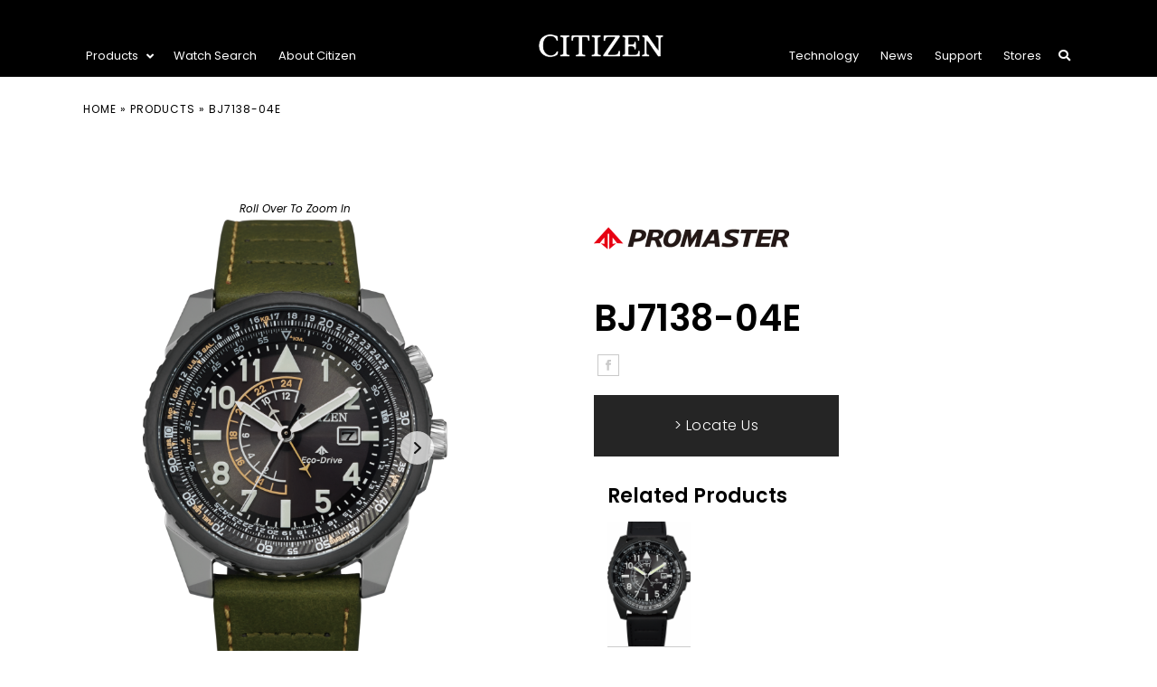

--- FILE ---
content_type: text/html; charset=UTF-8
request_url: https://citizenindonesia.com/product/bj7138-04e/
body_size: 33862
content:
<!DOCTYPE html>
<html lang="en-US" >
<head>
<!-- Google Tag Manager -->
	<!--
<script>(function(w,d,s,l,i){w[l]=w[l]||[];w[l].push({'gtm.start':
new Date().getTime(),event:'gtm.js'});var f=d.getElementsByTagName(s)[0],
j=d.createElement(s),dl=l!='dataLayer'?'&l='+l:'';j.async=true;j.src=
'https://www.googletagmanager.com/gtm.js?id='+i+dl;f.parentNode.insertBefore(j,f);
})(window,document,'script','dataLayer','GTM-PKJGLQ5');</script>-->
<!-- End Google Tag Manager -->
		<meta charset="UTF-8" /><meta name="viewport" content="width=device-width, initial-scale=1.0, minimum-scale=1.0, maximum-scale=1.0, user-scalable=0" /><meta http-equiv="X-UA-Compatible" content="IE=edge,chrome=1" /><meta name="format-detection" content="telephone=no"><script type="text/javascript">var ajaxurl = "https://citizenindonesia.com/wp-admin/admin-ajax.php";</script>		    <script>
		        var ajax_url = 'https://citizenindonesia.com/wp-admin/admin-ajax.php';
		    </script>
		    <meta name='robots' content='index, follow, max-image-preview:large, max-snippet:-1, max-video-preview:-1' />

		<style id="critical-path-css" type="text/css">
			body,html{width:100%;height:100%;margin:0;padding:0}.page-preloader{top:0;left:0;z-index:999;position:fixed;height:100%;width:100%;text-align:center}.preloader-preview-area{animation-delay:-.2s;top:50%;-ms-transform:translateY(100%);transform:translateY(100%);margin-top:10px;max-height:calc(50% - 20px);opacity:1;width:100%;text-align:center;position:absolute}.preloader-logo{max-width:90%;top:50%;-ms-transform:translateY(-100%);transform:translateY(-100%);margin:-10px auto 0 auto;max-height:calc(50% - 20px);opacity:1;position:relative}.ball-pulse>div{width:15px;height:15px;border-radius:100%;margin:2px;animation-fill-mode:both;display:inline-block;animation:ball-pulse .75s infinite cubic-bezier(.2,.68,.18,1.08)}.ball-pulse>div:nth-child(1){animation-delay:-.36s}.ball-pulse>div:nth-child(2){animation-delay:-.24s}.ball-pulse>div:nth-child(3){animation-delay:-.12s}@keyframes ball-pulse{0%{transform:scale(1);opacity:1}45%{transform:scale(.1);opacity:.7}80%{transform:scale(1);opacity:1}}.ball-clip-rotate-pulse{position:relative;-ms-transform:translateY(-15px) translateX(-10px);transform:translateY(-15px) translateX(-10px);display:inline-block}.ball-clip-rotate-pulse>div{animation-fill-mode:both;position:absolute;top:0;left:0;border-radius:100%}.ball-clip-rotate-pulse>div:first-child{height:36px;width:36px;top:7px;left:-7px;animation:ball-clip-rotate-pulse-scale 1s 0s cubic-bezier(.09,.57,.49,.9) infinite}.ball-clip-rotate-pulse>div:last-child{position:absolute;width:50px;height:50px;left:-16px;top:-2px;background:0 0;border:2px solid;animation:ball-clip-rotate-pulse-rotate 1s 0s cubic-bezier(.09,.57,.49,.9) infinite;animation-duration:1s}@keyframes ball-clip-rotate-pulse-rotate{0%{transform:rotate(0) scale(1)}50%{transform:rotate(180deg) scale(.6)}100%{transform:rotate(360deg) scale(1)}}@keyframes ball-clip-rotate-pulse-scale{30%{transform:scale(.3)}100%{transform:scale(1)}}@keyframes square-spin{25%{transform:perspective(100px) rotateX(180deg) rotateY(0)}50%{transform:perspective(100px) rotateX(180deg) rotateY(180deg)}75%{transform:perspective(100px) rotateX(0) rotateY(180deg)}100%{transform:perspective(100px) rotateX(0) rotateY(0)}}.square-spin{display:inline-block}.square-spin>div{animation-fill-mode:both;width:50px;height:50px;animation:square-spin 3s 0s cubic-bezier(.09,.57,.49,.9) infinite}.cube-transition{position:relative;-ms-transform:translate(-25px,-25px);transform:translate(-25px,-25px);display:inline-block}.cube-transition>div{animation-fill-mode:both;width:15px;height:15px;position:absolute;top:-5px;left:-5px;animation:cube-transition 1.6s 0s infinite ease-in-out}.cube-transition>div:last-child{animation-delay:-.8s}@keyframes cube-transition{25%{transform:translateX(50px) scale(.5) rotate(-90deg)}50%{transform:translate(50px,50px) rotate(-180deg)}75%{transform:translateY(50px) scale(.5) rotate(-270deg)}100%{transform:rotate(-360deg)}}.ball-scale>div{border-radius:100%;margin:2px;animation-fill-mode:both;display:inline-block;height:60px;width:60px;animation:ball-scale 1s 0s ease-in-out infinite}@keyframes ball-scale{0%{transform:scale(0)}100%{transform:scale(1);opacity:0}}.line-scale>div{animation-fill-mode:both;display:inline-block;width:5px;height:50px;border-radius:2px;margin:2px}.line-scale>div:nth-child(1){animation:line-scale 1s -.5s infinite cubic-bezier(.2,.68,.18,1.08)}.line-scale>div:nth-child(2){animation:line-scale 1s -.4s infinite cubic-bezier(.2,.68,.18,1.08)}.line-scale>div:nth-child(3){animation:line-scale 1s -.3s infinite cubic-bezier(.2,.68,.18,1.08)}.line-scale>div:nth-child(4){animation:line-scale 1s -.2s infinite cubic-bezier(.2,.68,.18,1.08)}.line-scale>div:nth-child(5){animation:line-scale 1s -.1s infinite cubic-bezier(.2,.68,.18,1.08)}@keyframes line-scale{0%{transform:scaley(1)}50%{transform:scaley(.4)}100%{transform:scaley(1)}}.ball-scale-multiple{position:relative;-ms-transform:translateY(30px);transform:translateY(30px);display:inline-block}.ball-scale-multiple>div{border-radius:100%;animation-fill-mode:both;margin:2px;position:absolute;left:-30px;top:0;opacity:0;margin:0;width:50px;height:50px;animation:ball-scale-multiple 1s 0s linear infinite}.ball-scale-multiple>div:nth-child(2){animation-delay:-.2s}.ball-scale-multiple>div:nth-child(3){animation-delay:-.2s}@keyframes ball-scale-multiple{0%{transform:scale(0);opacity:0}5%{opacity:1}100%{transform:scale(1);opacity:0}}.ball-pulse-sync{display:inline-block}.ball-pulse-sync>div{width:15px;height:15px;border-radius:100%;margin:2px;animation-fill-mode:both;display:inline-block}.ball-pulse-sync>div:nth-child(1){animation:ball-pulse-sync .6s -.21s infinite ease-in-out}.ball-pulse-sync>div:nth-child(2){animation:ball-pulse-sync .6s -.14s infinite ease-in-out}.ball-pulse-sync>div:nth-child(3){animation:ball-pulse-sync .6s -70ms infinite ease-in-out}@keyframes ball-pulse-sync{33%{transform:translateY(10px)}66%{transform:translateY(-10px)}100%{transform:translateY(0)}}.transparent-circle{display:inline-block;border-top:.5em solid rgba(255,255,255,.2);border-right:.5em solid rgba(255,255,255,.2);border-bottom:.5em solid rgba(255,255,255,.2);border-left:.5em solid #fff;transform:translateZ(0);animation:transparent-circle 1.1s infinite linear;width:50px;height:50px;border-radius:50%}.transparent-circle:after{border-radius:50%;width:10em;height:10em}@keyframes transparent-circle{0%{transform:rotate(0)}100%{transform:rotate(360deg)}}.ball-spin-fade-loader{position:relative;top:-10px;left:-10px;display:inline-block}.ball-spin-fade-loader>div{width:15px;height:15px;border-radius:100%;margin:2px;animation-fill-mode:both;position:absolute;animation:ball-spin-fade-loader 1s infinite linear}.ball-spin-fade-loader>div:nth-child(1){top:25px;left:0;animation-delay:-.84s;-webkit-animation-delay:-.84s}.ball-spin-fade-loader>div:nth-child(2){top:17.05px;left:17.05px;animation-delay:-.72s;-webkit-animation-delay:-.72s}.ball-spin-fade-loader>div:nth-child(3){top:0;left:25px;animation-delay:-.6s;-webkit-animation-delay:-.6s}.ball-spin-fade-loader>div:nth-child(4){top:-17.05px;left:17.05px;animation-delay:-.48s;-webkit-animation-delay:-.48s}.ball-spin-fade-loader>div:nth-child(5){top:-25px;left:0;animation-delay:-.36s;-webkit-animation-delay:-.36s}.ball-spin-fade-loader>div:nth-child(6){top:-17.05px;left:-17.05px;animation-delay:-.24s;-webkit-animation-delay:-.24s}.ball-spin-fade-loader>div:nth-child(7){top:0;left:-25px;animation-delay:-.12s;-webkit-animation-delay:-.12s}.ball-spin-fade-loader>div:nth-child(8){top:17.05px;left:-17.05px;animation-delay:0s;-webkit-animation-delay:0s}@keyframes ball-spin-fade-loader{50%{opacity:.3;transform:scale(.4)}100%{opacity:1;transform:scale(1)}}		</style>

		
	<!-- This site is optimized with the Yoast SEO plugin v19.10 - https://yoast.com/wordpress/plugins/seo/ -->
	<title>BJ7138-04E - Japanese Watch Technology</title>
	<link rel="canonical" href="https://citizenindonesia.com/product/bj7138-04e/" />
	<meta property="og:locale" content="en_US" />
	<meta property="og:type" content="article" />
	<meta property="og:title" content="BJ7138-04E - Japanese Watch Technology" />
	<meta property="og:description" content="Eco-DriveWater Resistance 200m" />
	<meta property="og:url" content="https://citizenindonesia.com/product/bj7138-04e/" />
	<meta property="og:site_name" content="Japanese Watch Technology" />
	<meta property="article:modified_time" content="2021-04-29T13:16:57+00:00" />
	<meta property="og:image" content="https://citizenindonesia.com/wp-content/uploads/2021/04/bj7138-04e_f_shot.png" />
	<meta property="og:image:width" content="812" />
	<meta property="og:image:height" content="1300" />
	<meta property="og:image:type" content="image/png" />
	<meta name="twitter:card" content="summary_large_image" />
	<script type="application/ld+json" class="yoast-schema-graph">{"@context":"https://schema.org","@graph":[{"@type":"WebPage","@id":"https://citizenindonesia.com/product/bj7138-04e/","url":"https://citizenindonesia.com/product/bj7138-04e/","name":"BJ7138-04E - Japanese Watch Technology","isPartOf":{"@id":"https://citizenindonesia.com/#website"},"primaryImageOfPage":{"@id":"https://citizenindonesia.com/product/bj7138-04e/#primaryimage"},"image":{"@id":"https://citizenindonesia.com/product/bj7138-04e/#primaryimage"},"thumbnailUrl":"https://citizenindonesia.com/wp-content/uploads/2021/04/bj7138-04e_f_shot.png","datePublished":"2021-04-29T13:15:01+00:00","dateModified":"2021-04-29T13:16:57+00:00","breadcrumb":{"@id":"https://citizenindonesia.com/product/bj7138-04e/#breadcrumb"},"inLanguage":"en-US","potentialAction":[{"@type":"ReadAction","target":["https://citizenindonesia.com/product/bj7138-04e/"]}]},{"@type":"ImageObject","inLanguage":"en-US","@id":"https://citizenindonesia.com/product/bj7138-04e/#primaryimage","url":"https://citizenindonesia.com/wp-content/uploads/2021/04/bj7138-04e_f_shot.png","contentUrl":"https://citizenindonesia.com/wp-content/uploads/2021/04/bj7138-04e_f_shot.png","width":812,"height":1300},{"@type":"BreadcrumbList","@id":"https://citizenindonesia.com/product/bj7138-04e/#breadcrumb","itemListElement":[{"@type":"ListItem","position":1,"name":"Home","item":"https://citizenindonesia.com/"},{"@type":"ListItem","position":2,"name":"Products","item":"https://citizenindonesia.com/shop/"},{"@type":"ListItem","position":3,"name":"BJ7138-04E"}]},{"@type":"WebSite","@id":"https://citizenindonesia.com/#website","url":"https://citizenindonesia.com/","name":"Japanese Watch Technology","description":"Since 1989. &quot;Better Starts Now&quot;","potentialAction":[{"@type":"SearchAction","target":{"@type":"EntryPoint","urlTemplate":"https://citizenindonesia.com/?s={search_term_string}"},"query-input":"required name=search_term_string"}],"inLanguage":"en-US"}]}</script>
	<!-- / Yoast SEO plugin. -->


<link rel='dns-prefetch' href='//maps.googleapis.com' />
<link rel='dns-prefetch' href='//netdna.bootstrapcdn.com' />
<link rel="alternate" type="application/rss+xml" title="Japanese Watch Technology &raquo; Feed" href="https://citizenindonesia.com/feed/" />
<link rel="alternate" type="application/rss+xml" title="Japanese Watch Technology &raquo; Comments Feed" href="https://citizenindonesia.com/comments/feed/" />

<link rel="shortcut icon" href="https://citizen.adk.technology/wp-content/uploads/2019/04/favicon.ico"  />
<script type="text/javascript">window.abb = {};php = {};window.PHP = {};PHP.ajax = "https://citizenindonesia.com/wp-admin/admin-ajax.php";PHP.wp_p_id = "13051";var mk_header_parallax, mk_banner_parallax, mk_page_parallax, mk_footer_parallax, mk_body_parallax;var mk_images_dir = "https://citizenindonesia.com/wp-content/themes/jupiter/assets/images",mk_theme_js_path = "https://citizenindonesia.com/wp-content/themes/jupiter/assets/js",mk_theme_dir = "https://citizenindonesia.com/wp-content/themes/jupiter",mk_captcha_placeholder = "Enter Captcha",mk_captcha_invalid_txt = "Invalid. Try again.",mk_captcha_correct_txt = "Captcha correct.",mk_responsive_nav_width = 1140,mk_vertical_header_back = "Back",mk_vertical_header_anim = "1",mk_check_rtl = true,mk_grid_width = 1140,mk_ajax_search_option = "disable",mk_preloader_bg_color = "#fff",mk_accent_color = "#000000",mk_go_to_top =  "true",mk_smooth_scroll =  "true",mk_preloader_bar_color = "#000000",mk_preloader_logo = "";var mk_header_parallax = false,mk_banner_parallax = false,mk_footer_parallax = false,mk_body_parallax = false,mk_no_more_posts = "No More Posts",mk_typekit_id   = "",mk_google_fonts = [],mk_global_lazyload = true;</script><link rel='stylesheet' id='font-awesome-css' href='https://citizenindonesia.com/wp-content/plugins/advanced-product-labels-for-woocommerce/berocket/assets/css/font-awesome.min.css?ver=ec8c7c6087e33a0625ad49bc539f7e7e' type='text/css' media='all' />
<link rel='stylesheet' id='berocket_products_label_style-css' href='https://citizenindonesia.com/wp-content/plugins/advanced-product-labels-for-woocommerce/css/frontend.css?ver=1.2.5.3' type='text/css' media='all' />
<style id='berocket_products_label_style-inline-css' type='text/css'>

        .berocket_better_labels:before,
        .berocket_better_labels:after {
            clear: both;
            content: " ";
            display: block;
        }
        .berocket_better_labels.berocket_better_labels_image {
            position: absolute!important;
            top: 0px!important;
            bottom: 0px!important;
            left: 0px!important;
            right: 0px!important;
            pointer-events: none;
        }
        .berocket_better_labels.berocket_better_labels_image * {
            pointer-events: none;
        }
        .berocket_better_labels.berocket_better_labels_image img,
        .berocket_better_labels.berocket_better_labels_image .fa,
        .berocket_better_labels.berocket_better_labels_image .berocket_color_label,
        .berocket_better_labels.berocket_better_labels_image .berocket_image_background,
        .berocket_better_labels .berocket_better_labels_line .br_alabel,
        .berocket_better_labels .berocket_better_labels_line .br_alabel span {
            pointer-events: all;
        }
        .berocket_better_labels .berocket_color_label,
        .br_alabel .berocket_color_label {
            width: 100%;
            height: 100%;
            display: block;
        }
        .berocket_better_labels .berocket_better_labels_position_left {
            text-align:left;
            float: left;
            clear: left;
        }
        .berocket_better_labels .berocket_better_labels_position_center {
            text-align:center;
        }
        .berocket_better_labels .berocket_better_labels_position_right {
            text-align:right;
            float: right;
            clear: right;
        }
        .berocket_better_labels.berocket_better_labels_label {
            clear: both
        }
        .berocket_better_labels .berocket_better_labels_line {
            line-height: 1px;
        }
        .berocket_better_labels.berocket_better_labels_label .berocket_better_labels_line {
            clear: none;
        }
        .berocket_better_labels .berocket_better_labels_position_left .berocket_better_labels_line {
            clear: left;
        }
        .berocket_better_labels .berocket_better_labels_position_right .berocket_better_labels_line {
            clear: right;
        }
        .berocket_better_labels .berocket_better_labels_line .br_alabel {
            display: inline-block;
            position: relative;
            top: 0!important;
            left: 0!important;
            right: 0!important;
            line-height: 1px;
        }.berocket_better_labels .berocket_better_labels_position {
                display: flex;
                flex-direction: column;
            }
            .berocket_better_labels .berocket_better_labels_position.berocket_better_labels_position_left {
                align-items: start;
            }
            .berocket_better_labels .berocket_better_labels_position.berocket_better_labels_position_right {
                align-items: end;
            }
            .berocket_better_labels .berocket_better_labels_position.berocket_better_labels_position_center {
                align-items: center;
            }
            .berocket_better_labels .berocket_better_labels_position .berocket_better_labels_inline {
                display: flex;
                align-items: start;
            }
</style>
<link rel='stylesheet' id='wp-block-library-css' href='https://citizenindonesia.com/wp-includes/css/dist/block-library/style.min.css?ver=ec8c7c6087e33a0625ad49bc539f7e7e' type='text/css' media='all' />
<style id='wp-block-library-theme-inline-css' type='text/css'>
.wp-block-audio figcaption{color:#555;font-size:13px;text-align:center}.is-dark-theme .wp-block-audio figcaption{color:#ffffffa6}.wp-block-audio{margin:0 0 1em}.wp-block-code{border:1px solid #ccc;border-radius:4px;font-family:Menlo,Consolas,monaco,monospace;padding:.8em 1em}.wp-block-embed figcaption{color:#555;font-size:13px;text-align:center}.is-dark-theme .wp-block-embed figcaption{color:#ffffffa6}.wp-block-embed{margin:0 0 1em}.blocks-gallery-caption{color:#555;font-size:13px;text-align:center}.is-dark-theme .blocks-gallery-caption{color:#ffffffa6}.wp-block-image figcaption{color:#555;font-size:13px;text-align:center}.is-dark-theme .wp-block-image figcaption{color:#ffffffa6}.wp-block-image{margin:0 0 1em}.wp-block-pullquote{border-bottom:4px solid;border-top:4px solid;color:currentColor;margin-bottom:1.75em}.wp-block-pullquote cite,.wp-block-pullquote footer,.wp-block-pullquote__citation{color:currentColor;font-size:.8125em;font-style:normal;text-transform:uppercase}.wp-block-quote{border-left:.25em solid;margin:0 0 1.75em;padding-left:1em}.wp-block-quote cite,.wp-block-quote footer{color:currentColor;font-size:.8125em;font-style:normal;position:relative}.wp-block-quote.has-text-align-right{border-left:none;border-right:.25em solid;padding-left:0;padding-right:1em}.wp-block-quote.has-text-align-center{border:none;padding-left:0}.wp-block-quote.is-large,.wp-block-quote.is-style-large,.wp-block-quote.is-style-plain{border:none}.wp-block-search .wp-block-search__label{font-weight:700}.wp-block-search__button{border:1px solid #ccc;padding:.375em .625em}:where(.wp-block-group.has-background){padding:1.25em 2.375em}.wp-block-separator.has-css-opacity{opacity:.4}.wp-block-separator{border:none;border-bottom:2px solid;margin-left:auto;margin-right:auto}.wp-block-separator.has-alpha-channel-opacity{opacity:1}.wp-block-separator:not(.is-style-wide):not(.is-style-dots){width:100px}.wp-block-separator.has-background:not(.is-style-dots){border-bottom:none;height:1px}.wp-block-separator.has-background:not(.is-style-wide):not(.is-style-dots){height:2px}.wp-block-table{margin:0 0 1em}.wp-block-table td,.wp-block-table th{word-break:normal}.wp-block-table figcaption{color:#555;font-size:13px;text-align:center}.is-dark-theme .wp-block-table figcaption{color:#ffffffa6}.wp-block-video figcaption{color:#555;font-size:13px;text-align:center}.is-dark-theme .wp-block-video figcaption{color:#ffffffa6}.wp-block-video{margin:0 0 1em}.wp-block-template-part.has-background{margin-bottom:0;margin-top:0;padding:1.25em 2.375em}
</style>
<link rel='stylesheet' id='wc-blocks-vendors-style-css' href='https://citizenindonesia.com/wp-content/plugins/woocommerce/packages/woocommerce-blocks/build/wc-blocks-vendors-style.css?ver=8.7.5' type='text/css' media='all' />
<link rel='stylesheet' id='wc-blocks-style-css' href='https://citizenindonesia.com/wp-content/plugins/woocommerce/packages/woocommerce-blocks/build/wc-blocks-style.css?ver=8.7.5' type='text/css' media='all' />
<style id='classic-theme-styles-inline-css' type='text/css'>
/*! This file is auto-generated */
.wp-block-button__link{color:#fff;background-color:#32373c;border-radius:9999px;box-shadow:none;text-decoration:none;padding:calc(.667em + 2px) calc(1.333em + 2px);font-size:1.125em}.wp-block-file__button{background:#32373c;color:#fff;text-decoration:none}
</style>
<style id='global-styles-inline-css' type='text/css'>
body{--wp--preset--color--black: #000000;--wp--preset--color--cyan-bluish-gray: #abb8c3;--wp--preset--color--white: #ffffff;--wp--preset--color--pale-pink: #f78da7;--wp--preset--color--vivid-red: #cf2e2e;--wp--preset--color--luminous-vivid-orange: #ff6900;--wp--preset--color--luminous-vivid-amber: #fcb900;--wp--preset--color--light-green-cyan: #7bdcb5;--wp--preset--color--vivid-green-cyan: #00d084;--wp--preset--color--pale-cyan-blue: #8ed1fc;--wp--preset--color--vivid-cyan-blue: #0693e3;--wp--preset--color--vivid-purple: #9b51e0;--wp--preset--gradient--vivid-cyan-blue-to-vivid-purple: linear-gradient(135deg,rgba(6,147,227,1) 0%,rgb(155,81,224) 100%);--wp--preset--gradient--light-green-cyan-to-vivid-green-cyan: linear-gradient(135deg,rgb(122,220,180) 0%,rgb(0,208,130) 100%);--wp--preset--gradient--luminous-vivid-amber-to-luminous-vivid-orange: linear-gradient(135deg,rgba(252,185,0,1) 0%,rgba(255,105,0,1) 100%);--wp--preset--gradient--luminous-vivid-orange-to-vivid-red: linear-gradient(135deg,rgba(255,105,0,1) 0%,rgb(207,46,46) 100%);--wp--preset--gradient--very-light-gray-to-cyan-bluish-gray: linear-gradient(135deg,rgb(238,238,238) 0%,rgb(169,184,195) 100%);--wp--preset--gradient--cool-to-warm-spectrum: linear-gradient(135deg,rgb(74,234,220) 0%,rgb(151,120,209) 20%,rgb(207,42,186) 40%,rgb(238,44,130) 60%,rgb(251,105,98) 80%,rgb(254,248,76) 100%);--wp--preset--gradient--blush-light-purple: linear-gradient(135deg,rgb(255,206,236) 0%,rgb(152,150,240) 100%);--wp--preset--gradient--blush-bordeaux: linear-gradient(135deg,rgb(254,205,165) 0%,rgb(254,45,45) 50%,rgb(107,0,62) 100%);--wp--preset--gradient--luminous-dusk: linear-gradient(135deg,rgb(255,203,112) 0%,rgb(199,81,192) 50%,rgb(65,88,208) 100%);--wp--preset--gradient--pale-ocean: linear-gradient(135deg,rgb(255,245,203) 0%,rgb(182,227,212) 50%,rgb(51,167,181) 100%);--wp--preset--gradient--electric-grass: linear-gradient(135deg,rgb(202,248,128) 0%,rgb(113,206,126) 100%);--wp--preset--gradient--midnight: linear-gradient(135deg,rgb(2,3,129) 0%,rgb(40,116,252) 100%);--wp--preset--font-size--small: 13px;--wp--preset--font-size--medium: 20px;--wp--preset--font-size--large: 36px;--wp--preset--font-size--x-large: 42px;--wp--preset--spacing--20: 0.44rem;--wp--preset--spacing--30: 0.67rem;--wp--preset--spacing--40: 1rem;--wp--preset--spacing--50: 1.5rem;--wp--preset--spacing--60: 2.25rem;--wp--preset--spacing--70: 3.38rem;--wp--preset--spacing--80: 5.06rem;--wp--preset--shadow--natural: 6px 6px 9px rgba(0, 0, 0, 0.2);--wp--preset--shadow--deep: 12px 12px 50px rgba(0, 0, 0, 0.4);--wp--preset--shadow--sharp: 6px 6px 0px rgba(0, 0, 0, 0.2);--wp--preset--shadow--outlined: 6px 6px 0px -3px rgba(255, 255, 255, 1), 6px 6px rgba(0, 0, 0, 1);--wp--preset--shadow--crisp: 6px 6px 0px rgba(0, 0, 0, 1);}:where(.is-layout-flex){gap: 0.5em;}:where(.is-layout-grid){gap: 0.5em;}body .is-layout-flex{display: flex;}body .is-layout-flex{flex-wrap: wrap;align-items: center;}body .is-layout-flex > *{margin: 0;}body .is-layout-grid{display: grid;}body .is-layout-grid > *{margin: 0;}:where(.wp-block-columns.is-layout-flex){gap: 2em;}:where(.wp-block-columns.is-layout-grid){gap: 2em;}:where(.wp-block-post-template.is-layout-flex){gap: 1.25em;}:where(.wp-block-post-template.is-layout-grid){gap: 1.25em;}.has-black-color{color: var(--wp--preset--color--black) !important;}.has-cyan-bluish-gray-color{color: var(--wp--preset--color--cyan-bluish-gray) !important;}.has-white-color{color: var(--wp--preset--color--white) !important;}.has-pale-pink-color{color: var(--wp--preset--color--pale-pink) !important;}.has-vivid-red-color{color: var(--wp--preset--color--vivid-red) !important;}.has-luminous-vivid-orange-color{color: var(--wp--preset--color--luminous-vivid-orange) !important;}.has-luminous-vivid-amber-color{color: var(--wp--preset--color--luminous-vivid-amber) !important;}.has-light-green-cyan-color{color: var(--wp--preset--color--light-green-cyan) !important;}.has-vivid-green-cyan-color{color: var(--wp--preset--color--vivid-green-cyan) !important;}.has-pale-cyan-blue-color{color: var(--wp--preset--color--pale-cyan-blue) !important;}.has-vivid-cyan-blue-color{color: var(--wp--preset--color--vivid-cyan-blue) !important;}.has-vivid-purple-color{color: var(--wp--preset--color--vivid-purple) !important;}.has-black-background-color{background-color: var(--wp--preset--color--black) !important;}.has-cyan-bluish-gray-background-color{background-color: var(--wp--preset--color--cyan-bluish-gray) !important;}.has-white-background-color{background-color: var(--wp--preset--color--white) !important;}.has-pale-pink-background-color{background-color: var(--wp--preset--color--pale-pink) !important;}.has-vivid-red-background-color{background-color: var(--wp--preset--color--vivid-red) !important;}.has-luminous-vivid-orange-background-color{background-color: var(--wp--preset--color--luminous-vivid-orange) !important;}.has-luminous-vivid-amber-background-color{background-color: var(--wp--preset--color--luminous-vivid-amber) !important;}.has-light-green-cyan-background-color{background-color: var(--wp--preset--color--light-green-cyan) !important;}.has-vivid-green-cyan-background-color{background-color: var(--wp--preset--color--vivid-green-cyan) !important;}.has-pale-cyan-blue-background-color{background-color: var(--wp--preset--color--pale-cyan-blue) !important;}.has-vivid-cyan-blue-background-color{background-color: var(--wp--preset--color--vivid-cyan-blue) !important;}.has-vivid-purple-background-color{background-color: var(--wp--preset--color--vivid-purple) !important;}.has-black-border-color{border-color: var(--wp--preset--color--black) !important;}.has-cyan-bluish-gray-border-color{border-color: var(--wp--preset--color--cyan-bluish-gray) !important;}.has-white-border-color{border-color: var(--wp--preset--color--white) !important;}.has-pale-pink-border-color{border-color: var(--wp--preset--color--pale-pink) !important;}.has-vivid-red-border-color{border-color: var(--wp--preset--color--vivid-red) !important;}.has-luminous-vivid-orange-border-color{border-color: var(--wp--preset--color--luminous-vivid-orange) !important;}.has-luminous-vivid-amber-border-color{border-color: var(--wp--preset--color--luminous-vivid-amber) !important;}.has-light-green-cyan-border-color{border-color: var(--wp--preset--color--light-green-cyan) !important;}.has-vivid-green-cyan-border-color{border-color: var(--wp--preset--color--vivid-green-cyan) !important;}.has-pale-cyan-blue-border-color{border-color: var(--wp--preset--color--pale-cyan-blue) !important;}.has-vivid-cyan-blue-border-color{border-color: var(--wp--preset--color--vivid-cyan-blue) !important;}.has-vivid-purple-border-color{border-color: var(--wp--preset--color--vivid-purple) !important;}.has-vivid-cyan-blue-to-vivid-purple-gradient-background{background: var(--wp--preset--gradient--vivid-cyan-blue-to-vivid-purple) !important;}.has-light-green-cyan-to-vivid-green-cyan-gradient-background{background: var(--wp--preset--gradient--light-green-cyan-to-vivid-green-cyan) !important;}.has-luminous-vivid-amber-to-luminous-vivid-orange-gradient-background{background: var(--wp--preset--gradient--luminous-vivid-amber-to-luminous-vivid-orange) !important;}.has-luminous-vivid-orange-to-vivid-red-gradient-background{background: var(--wp--preset--gradient--luminous-vivid-orange-to-vivid-red) !important;}.has-very-light-gray-to-cyan-bluish-gray-gradient-background{background: var(--wp--preset--gradient--very-light-gray-to-cyan-bluish-gray) !important;}.has-cool-to-warm-spectrum-gradient-background{background: var(--wp--preset--gradient--cool-to-warm-spectrum) !important;}.has-blush-light-purple-gradient-background{background: var(--wp--preset--gradient--blush-light-purple) !important;}.has-blush-bordeaux-gradient-background{background: var(--wp--preset--gradient--blush-bordeaux) !important;}.has-luminous-dusk-gradient-background{background: var(--wp--preset--gradient--luminous-dusk) !important;}.has-pale-ocean-gradient-background{background: var(--wp--preset--gradient--pale-ocean) !important;}.has-electric-grass-gradient-background{background: var(--wp--preset--gradient--electric-grass) !important;}.has-midnight-gradient-background{background: var(--wp--preset--gradient--midnight) !important;}.has-small-font-size{font-size: var(--wp--preset--font-size--small) !important;}.has-medium-font-size{font-size: var(--wp--preset--font-size--medium) !important;}.has-large-font-size{font-size: var(--wp--preset--font-size--large) !important;}.has-x-large-font-size{font-size: var(--wp--preset--font-size--x-large) !important;}
.wp-block-navigation a:where(:not(.wp-element-button)){color: inherit;}
:where(.wp-block-post-template.is-layout-flex){gap: 1.25em;}:where(.wp-block-post-template.is-layout-grid){gap: 1.25em;}
:where(.wp-block-columns.is-layout-flex){gap: 2em;}:where(.wp-block-columns.is-layout-grid){gap: 2em;}
.wp-block-pullquote{font-size: 1.5em;line-height: 1.6;}
</style>
<link rel='stylesheet' id='mst_cplfvc-frontend-style-1-css' href='https://citizenindonesia.com/wp-content/plugins/customize-product-layout-builder-for-visual-composer/assets/css/front_end_style.css?ver=ec8c7c6087e33a0625ad49bc539f7e7e' type='text/css' media='all' />
<link rel='stylesheet' id='mst_cplfvc-frontend-style-2-css' href='https://netdna.bootstrapcdn.com/font-awesome/3.1.1/css/font-awesome.css?ver=ec8c7c6087e33a0625ad49bc539f7e7e' type='text/css' media='all' />
<link rel='stylesheet' id='rs-plugin-settings-css' href='https://citizenindonesia.com/wp-content/plugins/revslider/public/assets/css/rs6.css?ver=6.1.3' type='text/css' media='all' />
<style id='rs-plugin-settings-inline-css' type='text/css'>
#rs-demo-id {}
</style>
<link rel='stylesheet' id='woocommerce-layout-css' href='https://citizenindonesia.com/wp-content/plugins/woocommerce/assets/css/woocommerce-layout.css?ver=7.1.0' type='text/css' media='all' />
<link rel='stylesheet' id='woocommerce-smallscreen-css' href='https://citizenindonesia.com/wp-content/plugins/woocommerce/assets/css/woocommerce-smallscreen.css?ver=7.1.0' type='text/css' media='only screen and (max-width: 768px)' />
<link rel='stylesheet' id='woocommerce-general-css' href='https://citizenindonesia.com/wp-content/plugins/woocommerce/assets/css/woocommerce.css?ver=7.1.0' type='text/css' media='all' />
<style id='woocommerce-inline-inline-css' type='text/css'>
.woocommerce form .form-row .required { visibility: visible; }
</style>
<link rel='stylesheet' id='xgenious-tabs-css' href='https://citizenindonesia.com/wp-content/plugins/xg-tabs//assets/css/xgenious.tab.css?ver=1.0.0' type='text/css' media='all' />
<link rel='stylesheet' id='xg-tab-showcase-css' href='https://citizenindonesia.com/wp-content/plugins/xg-tabs//assets/css/xg-tab-showcase.css?ver=1.0.0' type='text/css' media='all' />
<link rel='stylesheet' id='style-home-watch-css' href='https://citizenindonesia.com/wp-content/themes/jupiter-child/css/style-home2.css?ver=ec8c7c6087e33a0625ad49bc539f7e7e' type='text/css' media='all' />
<link rel='stylesheet' id='style-product-single-1-css' href='https://citizenindonesia.com/wp-content/themes/jupiter-child/css/style-product-single-alt1.css?ver=ec8c7c6087e33a0625ad49bc539f7e7e' type='text/css' media='all' />
<link rel='stylesheet' id='parent-style-css' href='https://citizenindonesia.com/wp-content/themes/jupiter/style.css?ver=ec8c7c6087e33a0625ad49bc539f7e7e' type='text/css' media='all' />
<link rel='stylesheet' id='magnify.css-css' href='https://citizenindonesia.com/wp-content/themes/jupiter-child/assets/magnify/magnify.css?ver=ec8c7c6087e33a0625ad49bc539f7e7e' type='text/css' media='all' />
<link rel='stylesheet' id='theme-styles-css' href='https://citizenindonesia.com/wp-content/themes/jupiter/assets/stylesheet/min/full-styles.6.5.1.css?ver=1719580632' type='text/css' media='all' />
<style id='theme-styles-inline-css' type='text/css'>

			#wpadminbar {
				-webkit-backface-visibility: hidden;
				backface-visibility: hidden;
				-webkit-perspective: 1000;
				-ms-perspective: 1000;
				perspective: 1000;
				-webkit-transform: translateZ(0px);
				-ms-transform: translateZ(0px);
				transform: translateZ(0px);
			}
			@media screen and (max-width: 600px) {
				#wpadminbar {
					position: fixed !important;
				}
			}
		
body { background-color:#fff; } .hb-custom-header #mk-page-introduce, #mk-page-introduce { background-color:#ffffff;background-size:cover;-webkit-background-size:cover;-moz-background-size:cover; } .hb-custom-header > div, .mk-header-bg { background-color:#000000; } .mk-classic-nav-bg { background-color:#000000; } .master-holder-bg { background-color:#fff; } #mk-footer { background-color:#000000; } #mk-boxed-layout { -webkit-box-shadow:0 0 px rgba(0, 0, 0, ); -moz-box-shadow:0 0 px rgba(0, 0, 0, ); box-shadow:0 0 px rgba(0, 0, 0, ); } .mk-news-tab .mk-tabs-tabs .is-active a, .mk-fancy-title.pattern-style span, .mk-fancy-title.pattern-style.color-gradient span:after, .page-bg-color { background-color:#fff; } .page-title { font-size:10px; color:#000000; text-transform:uppercase; font-weight:400; letter-spacing:2px; } .page-subtitle { font-size:14px; line-height:100%; color:#000000; font-size:14px; text-transform:none; } .mk-header { border-bottom:1px solid #ffffff; } .header-style-1 .mk-header-padding-wrapper, .header-style-2 .mk-header-padding-wrapper, .header-style-3 .mk-header-padding-wrapper { padding-top:91px; } .mk-process-steps[max-width~="950px"] ul::before { display:none !important; } .mk-process-steps[max-width~="950px"] li { margin-bottom:30px !important; width:100% !important; text-align:center; } .mk-event-countdown-ul[max-width~="750px"] li { width:90%; display:block; margin:0 auto 15px; } .compose-mode .vc_element-name .vc_btn-content { height:auto !important; } body { font-family:Verdana, Geneva, sans-serif } @font-face { font-family:'star'; src:url('https://citizenindonesia.com/wp-content/themes/jupiter/assets/stylesheet/fonts/star/font.eot'); src:url('https://citizenindonesia.com/wp-content/themes/jupiter/assets/stylesheet/fonts/star/font.eot?#iefix') format('embedded-opentype'), url('https://citizenindonesia.com/wp-content/themes/jupiter/assets/stylesheet/fonts/star/font.woff') format('woff'), url('https://citizenindonesia.com/wp-content/themes/jupiter/assets/stylesheet/fonts/star/font.ttf') format('truetype'), url('https://citizenindonesia.com/wp-content/themes/jupiter/assets/stylesheet/fonts/star/font.svg#star') format('svg'); font-weight:normal; font-style:normal; } @font-face { font-family:'WooCommerce'; src:url('https://citizenindonesia.com/wp-content/themes/jupiter/assets/stylesheet/fonts/woocommerce/font.eot'); src:url('https://citizenindonesia.com/wp-content/themes/jupiter/assets/stylesheet/fonts/woocommerce/font.eot?#iefix') format('embedded-opentype'), url('https://citizenindonesia.com/wp-content/themes/jupiter/assets/stylesheet/fonts/woocommerce/font.woff') format('woff'), url('https://citizenindonesia.com/wp-content/themes/jupiter/assets/stylesheet/fonts/woocommerce/font.ttf') format('truetype'), url('https://citizenindonesia.com/wp-content/themes/jupiter/assets/stylesheet/fonts/woocommerce/font.svg#WooCommerce') format('svg'); font-weight:normal; font-style:normal; }.mk-blog-single .blog-single-meta { display:none; } .mk-button--dimension-outline, .mk-button--dimension-savvy{ border-width:1px !important; } .mk-customizer ul.products li.product a.button { background-color:#000000 !important; } .woocommerce .product img { border-bottom:1px solid #E7E7FA; padding-bottom:25px; } .woocommerce div.product .woocommerce-tabs ul.tabs li.active, .woocommerce-page div.product .woocommerce-tabs ul.tabs li.active { border-bottom-color:#000000 !important; } .woocommerce div.product .woocommerce-tabs ul.tabs li.active a, .woocommerce-page div.product .woocommerce-tabs ul.tabs li.active a{ color:#000 !important; } #mk-breadcrumbs .mk-breadcrumbs-inner { float:left; margin:0 20px 0px 10px; font-size:12px; font-weight:400; } #mk-breadcrumbs .mk-breadcrumbs-inner.light-skin { color:#000000; } #mk-breadcrumbs .mk-breadcrumbs-inner.light-skin a{ color:#000000; } #mk-page-introduce .page-title { display:none; } @media handheld, only screen and (max-width:1140px){ .add-header-height { height:0 !important; line-height:0 !important; }} .ubermenu-responsive-toggle.ubermenu-responsive-toggle-main { padding:15px 15px 15px 15px !important; } .xgenious-tab-wrapper-03 .xgnav-tabs li{ padding:15px 40px 15px 40px; } .xgenious-tab-wrapper-03 .xgnav-tabs { display:flex; flex-wrap:wrap; justify-content:center; } .xgenious-tab-wrapper-03 .xgnav-tabs li{ margin-bottom:10px !important; } .xgenious-tab-wrapper-03 .xgnav-tabs li { width:calc(33.33% - 100px); } @media only screen and (max-width:414px){ .xgenious-tab-wrapper-03 .xgnav-tabs { display:inline-block; flex-wrap:nowrap; } .xgenious-tab-wrapper-03 .xgnav-tabs li { width:auto; } } .xgnav-tabs li { border:none; } .mk-accordion.simple-style .mk-accordion-tab{ font-size:18px !important; text-align:center; border-top:1px solid #ececec; border-bottom:none !important; padding-top:20px; } .mk-accordion.simple-style .mk-accordion-tab i .mk-svg-icon{ width:40px; height:40px } .woocommerce table.shop_attributes tr:nth-child(even) td{ background:#fff; } .woocommerce table.shop_attributes tr:nth-child(even) th{ background:#fff; } a.my-button { line-height:2.8em; font-size:16px; color:#000; background-color:#fff; border:1px solid #000; padding:20px 20px; margin:10px 10px; } @media (min-width:992px) { .vc_row { margin-left:0 !important; margin-right:0 !important; }} @media only screen and (max-width:1140px) { .page-id-226 #padding-3 { display:none!important } .shiftnav-wrap { padding-top:48px!important } } .shiftnav-main-toggle-content-after { padding-top:5px!important } .citizen-locate-store-btn.skin-dark { padding:25px 88px !important; background-color:#252525 !important; color:#fff !important; font-size:16px !important; font-weight:300 !important; letter-spacing:0.5px !important; } .citizen-locate-store-btn.skin-dark:hover { border-color:#252525 !important; background-color:#fff !important; color:#252525 !important; } .single-product.woocommerce .product img { padding-bottom:0; } @media only screen and (max-width:414px) { #xga-tabs-2936 .xgnav-tabs { flex-wrap:wrap; } #xga-tabs-2936 .xgnav-tabs li { width:100%; } } @media (max-width:768px) { #xga-tabs-2936 .xgtab-content .xgtab-pane.active { padding-top:15px !important; } } #mk-footer .widget:not(.widget_social_networks) a:hover { color:#f4f4f4 !important; }
</style>
<link rel='stylesheet' id='mkhb-render-css' href='https://citizenindonesia.com/wp-content/themes/jupiter/header-builder/includes/assets/css/mkhb-render.css?ver=6.5.1' type='text/css' media='all' />
<link rel='stylesheet' id='mkhb-row-css' href='https://citizenindonesia.com/wp-content/themes/jupiter/header-builder/includes/assets/css/mkhb-row.css?ver=6.5.1' type='text/css' media='all' />
<link rel='stylesheet' id='mkhb-column-css' href='https://citizenindonesia.com/wp-content/themes/jupiter/header-builder/includes/assets/css/mkhb-column.css?ver=6.5.1' type='text/css' media='all' />
<link rel='stylesheet' id='mk-woocommerce-common-css' href='https://citizenindonesia.com/wp-content/themes/jupiter/assets/stylesheet/plugins/min/woocommerce-common.6.5.1.css?ver=1719580632' type='text/css' media='all' />
<link rel='stylesheet' id='mk-cz-woocommerce-css' href='https://citizenindonesia.com/wp-content/themes/jupiter/framework/admin/customizer/woocommerce/assets/css/woocommerce.6.5.1.css?ver=1719580633' type='text/css' media='all' />
<link rel='stylesheet' id='wpdreams-ajaxsearchpro-instances-css' href='https://citizenindonesia.com/wp-content/uploads/asp_upload/style.instances-ho-is-po-no-da-au-se-is.css?ver=0gXRNN' type='text/css' media='all' />
<link rel='stylesheet' id='tablepress-default-css' href='https://citizenindonesia.com/wp-content/plugins/tablepress/css/build/default.css?ver=2.4' type='text/css' media='all' />
<link rel='stylesheet' id='theme-options-css' href='https://citizenindonesia.com/wp-content/uploads/mk_assets/theme-options-production-1764580376.css?ver=1764580284' type='text/css' media='all' />
<link rel='stylesheet' id='jupiter-donut-shortcodes-css' href='https://citizenindonesia.com/wp-content/plugins/jupiter-donut/assets/css/shortcodes-styles.min.css?ver=1.0.4' type='text/css' media='all' />
<link rel='stylesheet' id='shiftnav-css' href='https://citizenindonesia.com/wp-content/plugins/shiftnav-pro/pro/assets/css/shiftnav.min.css?ver=1.6.3' type='text/css' media='all' />
<link rel='stylesheet' id='ubermenu-css' href='https://citizenindonesia.com/wp-content/plugins/ubermenu/pro/assets/css/ubermenu.min.css?ver=3.5' type='text/css' media='all' />
<link rel='stylesheet' id='ubermenu-shinyblack-css' href='https://citizenindonesia.com/wp-content/plugins/ubermenu/pro/assets/css/skins/shinyblack.css?ver=ec8c7c6087e33a0625ad49bc539f7e7e' type='text/css' media='all' />
<link rel='stylesheet' id='ubermenu-font-awesome-all-css' href='https://citizenindonesia.com/wp-content/plugins/ubermenu/assets/fontawesome/css/all.min.css?ver=ec8c7c6087e33a0625ad49bc539f7e7e' type='text/css' media='all' />
<link rel='stylesheet' id='mk-style-css' href='https://citizenindonesia.com/wp-content/themes/jupiter-child/style.css?ver=ec8c7c6087e33a0625ad49bc539f7e7e' type='text/css' media='all' />
<link rel='stylesheet' id='shiftnav-font-awesome-css' href='https://citizenindonesia.com/wp-content/plugins/shiftnav-pro/assets/css/fontawesome/css/font-awesome.min.css?ver=1.6.3' type='text/css' media='all' />
<link rel='stylesheet' id='shiftnav-standard-dark-css' href='https://citizenindonesia.com/wp-content/plugins/shiftnav-pro/assets/css/skins/standard-dark.css?ver=1.6.3' type='text/css' media='all' />
<link rel='stylesheet' id='store_frontend-style-css' href='https://citizenindonesia.com/wp-content/plugins/wp-multi-store-locator-pro//assets/css/style.css?ver=ec8c7c6087e33a0625ad49bc539f7e7e' type='text/css' media='all' />
<link rel='stylesheet' id='store_frontend_select2_style-css' href='https://citizenindonesia.com/wp-content/plugins/wp-multi-store-locator-pro//assets/css/select2.css?ver=ec8c7c6087e33a0625ad49bc539f7e7e' type='text/css' media='all' />
<script type="text/javascript" src="https://citizenindonesia.com/wp-includes/js/jquery/jquery.min.js?ver=3.7.1" id="jquery-core-js"></script>
<script type="text/javascript" src="https://citizenindonesia.com/wp-includes/js/jquery/jquery-migrate.min.js?ver=3.4.1" id="jquery-migrate-js"></script>
<script type="text/javascript" data-noptimize='' data-no-minify='' src="https://citizenindonesia.com/wp-content/themes/jupiter/assets/js/plugins/wp-enqueue/min/webfontloader.js?ver=ec8c7c6087e33a0625ad49bc539f7e7e" id="mk-webfontloader-js"></script>
<script type="text/javascript" id="mk-webfontloader-js-after">
/* <![CDATA[ */
WebFontConfig = {
	timeout: 2000
}

if ( mk_typekit_id.length > 0 ) {
	WebFontConfig.typekit = {
		id: mk_typekit_id
	}
}

if ( mk_google_fonts.length > 0 ) {
	WebFontConfig.google = {
		families:  mk_google_fonts
	}
}

if ( (mk_google_fonts.length > 0 || mk_typekit_id.length > 0) && navigator.userAgent.indexOf("Speed Insights") == -1) {
	WebFont.load( WebFontConfig );
}
		
/* ]]> */
</script>
<script type="text/javascript" src="https://citizenindonesia.com/wp-content/plugins/revslider/public/assets/js/revolution.tools.min.js?ver=6.0" id="tp-tools-js"></script>
<script type="text/javascript" src="https://citizenindonesia.com/wp-content/plugins/revslider/public/assets/js/rs6.min.js?ver=6.1.3" id="revmin-js"></script>
<script type="text/javascript" src="https://citizenindonesia.com/wp-content/plugins/woocommerce/assets/js/jquery-blockui/jquery.blockUI.min.js?ver=2.7.0-wc.7.1.0" id="jquery-blockui-js"></script>
<script type="text/javascript" id="wc-add-to-cart-js-extra">
/* <![CDATA[ */
var wc_add_to_cart_params = {"ajax_url":"\/wp-admin\/admin-ajax.php","wc_ajax_url":"\/?wc-ajax=%%endpoint%%","i18n_view_cart":"View cart","cart_url":"https:\/\/citizenindonesia.com","is_cart":"","cart_redirect_after_add":"no"};
/* ]]> */
</script>
<script type="text/javascript" src="https://citizenindonesia.com/wp-content/plugins/woocommerce/assets/js/frontend/add-to-cart.min.js?ver=7.1.0" id="wc-add-to-cart-js"></script>
<script type="text/javascript" src="https://citizenindonesia.com/wp-content/plugins/js_composer_theme/assets/js/vendors/woocommerce-add-to-cart.js?ver=6.1" id="vc_woocommerce-add-to-cart-js-js"></script>
<script type="text/javascript" src="https://citizenindonesia.com/wp-content/themes/jupiter-child/assets/magnify/jquery.magnify.js?ver=ec8c7c6087e33a0625ad49bc539f7e7e" id="magnify_js_jq-js"></script>
<script type="text/javascript" src="https://citizenindonesia.com/wp-content/themes/jupiter-child/assets/magnify/jquery.magnify-mobile.js?ver=ec8c7c6087e33a0625ad49bc539f7e7e" id="magnify_js_jq_mobile-js"></script>
<script type="text/javascript" id="image_zoom-frontend-js-extra">
/* <![CDATA[ */
var IZ = {"options":{"lensShape":"square","lensSize":200,"lensBorderSize":1,"lensBorderColour":"#ebebeb","borderRadius":0,"cursor":"default","zoomWindowWidth":400,"zoomWindowHeight":500,"zoomWindowOffsetx":10,"borderSize":1,"borderColour":"#888888","zoomWindowShadow":0,"lensFadeIn":500,"lensFadeOut":500,"zoomWindowFadeIn":500,"zoomWindowFadeOut":500,"easingAmount":12,"zoomWindowPosition":1,"lensOverlay":false,"responsive":false,"responsiveThreshold":800,"scrollZoom":false,"adjustZoomWindowHeight":false,"tint":"true","tintColour":"#ffffff","tintOpacity":0.1,"customText":"","customTextSize":12,"customTextColor":"#cccccc","customTextVAlign":"bottom","customTextAlign":"right","ratio":"2"},"with_woocommerce":"1","exchange_thumbnails":"1","enable_mobile":"0","woo_categories":"0","force_attachments":"0","enable_lightbox_zoom":"0","custom_class":"","flexslider":"","owl":"","flickity":"","swiper":"","slick":"","huge_it_gallery":"","search_filter_pro":"0","remove_lightbox_thumbnails":"1","remove_lightbox":"1","woo_slider":"1"};
/* ]]> */
</script>
<script type="text/javascript" src="https://citizenindonesia.com/wp-content/plugins/wp-image-zoooom-pro/assets/dist/image_zoom-frontend.min.js?ver=1.50" id="image_zoom-frontend-js"></script>
<script type="text/javascript" src="https://maps.googleapis.com/maps/api/js?key=AIzaSyC10wlwhh1-NITCacQlgzBrpD0OFRz9lMA&amp;libraries=places&amp;ver=ec8c7c6087e33a0625ad49bc539f7e7e" id="store_frontend_map-js"></script>
<script type="text/javascript" src="https://citizenindonesia.com/wp-content/plugins/wp-multi-store-locator-pro//assets/js/markercrysters.js?ver=ec8c7c6087e33a0625ad49bc539f7e7e" id="store_locator_clusters-js"></script>
<script type="text/javascript" src="https://citizenindonesia.com/wp-content/plugins/wp-multi-store-locator-pro//assets/js/select2.js?ver=ec8c7c6087e33a0625ad49bc539f7e7e" id="store_frontend_select2-js"></script>
<link rel="https://api.w.org/" href="https://citizenindonesia.com/wp-json/" /><link rel="alternate" type="application/json" href="https://citizenindonesia.com/wp-json/wp/v2/product/13051" /><link rel="EditURI" type="application/rsd+xml" title="RSD" href="https://citizenindonesia.com/xmlrpc.php?rsd" />

<link rel='shortlink' href='https://citizenindonesia.com/?p=13051' />
<link rel="alternate" type="application/json+oembed" href="https://citizenindonesia.com/wp-json/oembed/1.0/embed?url=https%3A%2F%2Fcitizenindonesia.com%2Fproduct%2Fbj7138-04e%2F" />
<link rel="alternate" type="text/xml+oembed" href="https://citizenindonesia.com/wp-json/oembed/1.0/embed?url=https%3A%2F%2Fcitizenindonesia.com%2Fproduct%2Fbj7138-04e%2F&#038;format=xml" />
<style>.product .images {position: relative;}</style><!-- start Simple Custom CSS and JS -->
<style type="text/css">
.page-id-13002 #theme-page{margin-bottom:20px;}
</style>
<!-- end Simple Custom CSS and JS -->

	<!-- ShiftNav CSS
	================================================================ -->
	<style type="text/css" id="shiftnav-dynamic-css">

	@media only screen and (min-width:1141px){ #shiftnav-toggle-main, .shiftnav-toggle-mobile{ display:none; } .shiftnav-wrap { padding-top:0 !important; } }
	@media only screen and (max-width:1140px){ .mk-header-holder{ display:none !important; } }
	@media only screen and (max-width:1139px){ .ubermenu, body .ubermenu, .ubermenu.ubermenu-responsive-default, .ubermenu-responsive-toggle, #megaMenu{ display:none !important; } }

/** ShiftNav Custom Menu Styles (Customizer) **/
/* togglebar */
#shiftnav-toggle-main { background:#000000; }
/* shiftnav-main */
.shiftnav.shiftnav-shiftnav-main { background:#000000; color:#ffffff; }
.shiftnav.shiftnav-shiftnav-main .shiftnav-site-title { color:#ffffff; font-size:Verdana, Arial; }
.shiftnav.shiftnav-shiftnav-main ul.shiftnav-menu li.menu-item > .shiftnav-target { background:#000000; color:#ffffff; padding:12px; text-shadow:none; }
.shiftnav.shiftnav-shiftnav-main ul.shiftnav-menu li.menu-item.shiftnav-active > .shiftnav-target, .shiftnav.shiftnav-shiftnav-main ul.shiftnav-menu li.menu-item.shiftnav-in-transition > .shiftnav-target, .shiftnav.shiftnav-shiftnav-main ul.shiftnav-menu.shiftnav-active-on-hover li.menu-item > .shiftnav-target:hover, .shiftnav.shiftnav-shiftnav-main ul.shiftnav-menu.shiftnav-active-highlight li.menu-item > .shiftnav-target:active { background:#515151; color:#ffffff; }
.shiftnav.shiftnav-shiftnav-main ul.shiftnav-menu li.menu-item.current-menu-item > .shiftnav-target, .shiftnav.shiftnav-shiftnav-main ul.shiftnav-menu li.menu-item ul.sub-menu .current-menu-item > .shiftnav-target, .shiftnav.shiftnav-shiftnav-main ul.shiftnav-menu > li.shiftnav-sub-accordion.current-menu-ancestor > .shiftnav-target, .shiftnav.shiftnav-shiftnav-main ul.shiftnav-menu > li.shiftnav-sub-shift.current-menu-ancestor > .shiftnav-target { background:#000000; color:#ffffff; }
.shiftnav.shiftnav-shiftnav-main ul.shiftnav-menu li.menu-item.shiftnav-highlight > .shiftnav-target, .shiftnav.shiftnav-shiftnav-main ul.shiftnav-menu li.menu-item ul.sub-menu .shiftnav-highlight > .shiftnav-target { background:#515151; color:#ffffff; }
.shiftnav.shiftnav-shiftnav-main ul.shiftnav-menu ul.sub-menu { background:#000000; }
.shiftnav.shiftnav-shiftnav-main ul.shiftnav-menu ul.sub-menu li.menu-item > .shiftnav-target { font-size:11px; }
.shiftnav.shiftnav-shiftnav-main, .shiftnav.shiftnav-shiftnav-main .shiftnav-menu-item, .shiftnav.shiftnav-shiftnav-main .shiftnav-menu-item .shiftnav-target { font-family:Poppins, Verdana, Arial; }


/** ShiftNav Custom Tweaks (General Settings) **/
.shiftnav-main-toggle-content-before {
padding-top: 8px !important;
}
/* Status: Loaded from Transient */

	</style>
	<!-- end ShiftNav CSS -->

	<style id="ubermenu-custom-generated-css">
/** Font Awesome 4 Compatibility **/
.fa{font-style:normal;font-variant:normal;font-weight:normal;font-family:FontAwesome;}

/** UberMenu Custom Menu Styles (Customizer) **/
/* main */
 .ubermenu-main { max-width:1115px; background-color:#000000; background:-webkit-gradient(linear,left top,left bottom,from(#000000),to(#000000)); background:-webkit-linear-gradient(top,#000000,#000000); background:-moz-linear-gradient(top,#000000,#000000); background:-ms-linear-gradient(top,#000000,#000000); background:-o-linear-gradient(top,#000000,#000000); background:linear-gradient(top,#000000,#000000); }
 .ubermenu.ubermenu-main { background:none; border:none; box-shadow:none; }
 .ubermenu.ubermenu-main .ubermenu-item-level-0 > .ubermenu-target { border:none; box-shadow:none; background-color:#000000; background:-webkit-gradient(linear,left top,left bottom,from(#000000),to(#000000)); background:-webkit-linear-gradient(top,#000000,#000000); background:-moz-linear-gradient(top,#000000,#000000); background:-ms-linear-gradient(top,#000000,#000000); background:-o-linear-gradient(top,#000000,#000000); background:linear-gradient(top,#000000,#000000); }
 .ubermenu.ubermenu-main.ubermenu-horizontal .ubermenu-submenu-drop.ubermenu-submenu-align-left_edge_bar, .ubermenu.ubermenu-main.ubermenu-horizontal .ubermenu-submenu-drop.ubermenu-submenu-align-full_width { left:0; }
 .ubermenu.ubermenu-main.ubermenu-horizontal .ubermenu-item-level-0.ubermenu-active > .ubermenu-submenu-drop, .ubermenu.ubermenu-main.ubermenu-horizontal:not(.ubermenu-transition-shift) .ubermenu-item-level-0 > .ubermenu-submenu-drop { margin-top:0; }
 .ubermenu-main .ubermenu-item-level-0 > .ubermenu-target { font-size:13px; text-transform:none; color:#ffffff; padding-left:12px; padding-right:12px; }
 .ubermenu-main .ubermenu-nav .ubermenu-item.ubermenu-item-level-0 > .ubermenu-target { font-weight:400; }
 .ubermenu.ubermenu-main .ubermenu-item-level-0:hover > .ubermenu-target, .ubermenu-main .ubermenu-item-level-0.ubermenu-active > .ubermenu-target { color:#ffffff; }
 .ubermenu-main .ubermenu-item-level-0.ubermenu-current-menu-item > .ubermenu-target, .ubermenu-main .ubermenu-item-level-0.ubermenu-current-menu-parent > .ubermenu-target, .ubermenu-main .ubermenu-item-level-0.ubermenu-current-menu-ancestor > .ubermenu-target { color:#ffffff; }
 .ubermenu-main .ubermenu-item.ubermenu-item-level-0 > .ubermenu-highlight { color:#ffffff; }
 .ubermenu-main.ubermenu-sub-indicators .ubermenu-item-level-0.ubermenu-has-submenu-drop > .ubermenu-target:not(.ubermenu-noindicator) { padding-right:27px; }
 .ubermenu-main.ubermenu-sub-indicators .ubermenu-item-level-0.ubermenu-has-submenu-drop > .ubermenu-target.ubermenu-noindicator { padding-right:12px; }
 .ubermenu-main .ubermenu-submenu.ubermenu-submenu-drop { background-color:#000000; border:1px solid #000000; color:#ffffff; }
 .ubermenu-main .ubermenu-submenu .ubermenu-item-header > .ubermenu-target { color:#ffffff; }
 .ubermenu-main .ubermenu-submenu .ubermenu-item-header > .ubermenu-target:hover { color:#ffffff; }
 .ubermenu-main .ubermenu-submenu .ubermenu-item-header.ubermenu-current-menu-item > .ubermenu-target { color:#ffffff; }
 .ubermenu-main .ubermenu-nav .ubermenu-submenu .ubermenu-item-header > .ubermenu-target { font-weight:400; }
 .ubermenu-main .ubermenu-item-normal > .ubermenu-target { color:#ffffff; font-weight:700; }
 .ubermenu.ubermenu-main .ubermenu-item-normal > .ubermenu-target:hover, .ubermenu.ubermenu-main .ubermenu-item-normal.ubermenu-active > .ubermenu-target { color:#ffffff; }
 .ubermenu-main .ubermenu-item-normal.ubermenu-current-menu-item > .ubermenu-target { color:#ffffff; }
 .ubermenu.ubermenu-main .ubermenu-tab > .ubermenu-target { color:#ffffff; }
 .ubermenu.ubermenu-main .ubermenu-submenu .ubermenu-tab.ubermenu-active > .ubermenu-target { color:#ffffff; }
 .ubermenu-main .ubermenu-submenu .ubermenu-tab.ubermenu-current-menu-item > .ubermenu-target, .ubermenu-main .ubermenu-submenu .ubermenu-tab.ubermenu-current-menu-parent > .ubermenu-target, .ubermenu-main .ubermenu-submenu .ubermenu-tab.ubermenu-current-menu-ancestor > .ubermenu-target { color:#ffffff; }
 .ubermenu-main .ubermenu-target > .ubermenu-target-description, .ubermenu-main .ubermenu-submenu .ubermenu-target > .ubermenu-target-description { color:#ffffff; }
 .ubermenu-main .ubermenu-target:hover > .ubermenu-target-description, .ubermenu-main .ubermenu-active > .ubermenu-target > .ubermenu-target-description, .ubermenu-main .ubermenu-submenu .ubermenu-target:hover > .ubermenu-target-description, .ubermenu-main .ubermenu-submenu .ubermenu-active > .ubermenu-target > .ubermenu-target-description { color:#ffffff; }
 .ubermenu-main .ubermenu-item-level-0.ubermenu-has-submenu-drop > .ubermenu-target > .ubermenu-sub-indicator { color:#ffffff; }
 .ubermenu-main .ubermenu-submenu .ubermenu-has-submenu-drop > .ubermenu-target > .ubermenu-sub-indicator { color:#ffffff; }
 .ubermenu-responsive-toggle.ubermenu-responsive-toggle-main { font-weight:700; background:#000000; color:#ffffff; }
 .ubermenu.ubermenu-main .ubermenu-search input.ubermenu-search-input { color:#000000; }
 .ubermenu.ubermenu-main .ubermenu-search .ubermenu-search-submit { color:#000000; }
 .ubermenu-responsive-toggle-main, .ubermenu-main, .ubermenu-main .ubermenu-target, .ubermenu-main .ubermenu-nav .ubermenu-item-level-0 .ubermenu-target { font-family:Poppins, Verdana; }


/** UberMenu Custom Menu Item Styles (Menu Item Settings) **/
/* 1016 */   .ubermenu .ubermenu-submenu.ubermenu-submenu-id-1016 { min-width:1px; }


/** UberMenu Custom Tweaks (General Settings) **/
.ubermenu .ubermenu-item-level-0 > .ubermenu-target:hover > .ubermenu-target-text{
  text-decoration:underline;
}
.ubermenu .ubermenu-target-text {
 color: #ffffff;
 font-weight: 400;
 font-type: Verdana, Arial;
}
.a-sticky .my-logo .my-logo-img{
    width:100px;
    margin-left:-25px;
    bottom:10px;
    top:auto;

}

/** UberMenu Custom Tweaks - Mobile **/
@media screen and (max-width:959px){
/* Show UberMenu */
.mk-header-nav-container{
    display:block !important;
}
/* Position menu aligned with header */
.mk-header-nav-container{
    position:absolute;
}
/* Position menu toggle to the right and make larger */
.ubermenu-responsive-toggle.ubermenu-responsive-toggle-main{
    float:right;
    padding:36px;
}
/* Give the top level items a background so they can be seen */
.ubermenu.ubermenu-main{
    background:#000000;  /* change this to your desired color, or remove if you've already set one */
    clear:both;
}
/* Reduce padding on top level menu items */
.ubermenu.ubermenu-main .ubermenu-item-level-0 > .ubermenu-target{
    padding-top:15px;
    padding-bottom:15px;
}
/* Hide unnecessary elements from the theme */
.mk-header-bg,
.main-nav-side-search,
#mk-header .mk-nav-responsive-link,
#mk-theme-container .mk-nav-responsive-link{
    display:none !important;
}
/* Raise the down arrow icon from the theme */
.mk-toolbar-resposnive-icon{
    z-index:300;
}
/* Raise the logo above the nav bar */
#mk-header .header-logo{
    z-index:200;
    width:auto;
}

.mk-header-padding-wrapper{
     display: block !important;
}
}

/** UberMenu Custom Tweaks - Desktop **/
@media screen and (min-width:960px){
.my-logo-img{
    position:absolute;
    z-index:200;
    left:50%;
    margin-left:-50px;
    top:-10px;
}
}
/* Status: Loaded from Transient */

</style><meta itemprop="author" content="Chen Lim" /><meta itemprop="datePublished" content="29/04/2021" /><meta itemprop="dateModified" content="29/04/2021" /><meta itemprop="publisher" content="Japanese Watch Technology" /><script> var isTest = false; </script>	<noscript><style>.woocommerce-product-gallery{ opacity: 1 !important; }</style></noscript>
	                <link href='//fonts.googleapis.com/css?family=Open+Sans:300|Open+Sans:400|Open+Sans:700' rel='stylesheet' type='text/css'>
                <meta name="generator" content="Powered by WPBakery Page Builder - drag and drop page builder for WordPress."/>
<meta name="generator" content="Powered by Slider Revolution 6.1.3 - responsive, Mobile-Friendly Slider Plugin for WordPress with comfortable drag and drop interface." />
            <style type="text/css">
                <!--
                @font-face {
                    font-family: 'asppsicons2';
                    src: url('https://citizenindonesia.com/wp-content/plugins/ajax-search-pro/css/fonts/icons/icons2.eot');
                    src: url('https://citizenindonesia.com/wp-content/plugins/ajax-search-pro/css/fonts/icons/icons2.eot?#iefix') format('embedded-opentype'),
                    url('https://citizenindonesia.com/wp-content/plugins/ajax-search-pro/css/fonts/icons/icons2.woff2') format('woff2'),
                    url('https://citizenindonesia.com/wp-content/plugins/ajax-search-pro/css/fonts/icons/icons2.woff') format('woff'),
                    url('https://citizenindonesia.com/wp-content/plugins/ajax-search-pro/css/fonts/icons/icons2.ttf') format('truetype'),
                    url('https://citizenindonesia.com/wp-content/plugins/ajax-search-pro/css/fonts/icons/icons2.svg#icons') format('svg');
                    font-weight: normal;
                    font-style: normal;
                }
                                .asp_m{height: 0;}                -->
            </style>
                        <script type="text/javascript">
                if ( typeof _ASP !== "undefined" && _ASP !== null && typeof _ASP.initialize !== "undefined" )
                    _ASP.initialize();
            </script>
            <style type="text/css">img.zoooom:hover, .zoooom img:hover, .mp_product_image_single:hover, a.zoomGallery img:hover, .portfolio_images img:hover, .single-fluxus_portfolio .project-image img:hover, .attachment-product_page_image:hover, .attachment-shop_single:hover {cursor:-webkit-zoom-in;cursor:-moz-zoom-in;cursor:zoom-in;}.vc_editor.compose-mode .zoooom::before { content: "\f179     Zoom applied to the image. Check on the frontend"; position: absolute; margin-top: 12px; text-align: right; background-color: white; line-height: 1.4em; left: 5%; padding: 0 10px 6px; font-family: dashicons; font-size: 0.9em; font-style: italic; z-index: 20; }</style><script type="text/javascript"></script><link rel="icon" href="https://citizenindonesia.com/wp-content/uploads/2019/09/favicon-1-32x32.ico" sizes="32x32" />
<link rel="icon" href="https://citizenindonesia.com/wp-content/uploads/2019/09/favicon-1-192x192.ico" sizes="192x192" />
<link rel="apple-touch-icon" href="https://citizenindonesia.com/wp-content/uploads/2019/09/favicon-1-180x180.ico" />
<meta name="msapplication-TileImage" content="https://citizenindonesia.com/wp-content/uploads/2019/09/favicon-1.ico" />
<script type="text/javascript">function setREVStartSize(t){try{var h,e=document.getElementById(t.c).parentNode.offsetWidth;if(e=0===e||isNaN(e)?window.innerWidth:e,t.tabw=void 0===t.tabw?0:parseInt(t.tabw),t.thumbw=void 0===t.thumbw?0:parseInt(t.thumbw),t.tabh=void 0===t.tabh?0:parseInt(t.tabh),t.thumbh=void 0===t.thumbh?0:parseInt(t.thumbh),t.tabhide=void 0===t.tabhide?0:parseInt(t.tabhide),t.thumbhide=void 0===t.thumbhide?0:parseInt(t.thumbhide),t.mh=void 0===t.mh||""==t.mh||"auto"===t.mh?0:parseInt(t.mh,0),"fullscreen"===t.layout||"fullscreen"===t.l)h=Math.max(t.mh,window.innerHeight);else{for(var i in t.gw=Array.isArray(t.gw)?t.gw:[t.gw],t.rl)void 0!==t.gw[i]&&0!==t.gw[i]||(t.gw[i]=t.gw[i-1]);for(var i in t.gh=void 0===t.el||""===t.el||Array.isArray(t.el)&&0==t.el.length?t.gh:t.el,t.gh=Array.isArray(t.gh)?t.gh:[t.gh],t.rl)void 0!==t.gh[i]&&0!==t.gh[i]||(t.gh[i]=t.gh[i-1]);var r,a=new Array(t.rl.length),n=0;for(var i in t.tabw=t.tabhide>=e?0:t.tabw,t.thumbw=t.thumbhide>=e?0:t.thumbw,t.tabh=t.tabhide>=e?0:t.tabh,t.thumbh=t.thumbhide>=e?0:t.thumbh,t.rl)a[i]=t.rl[i]<window.innerWidth?0:t.rl[i];for(var i in r=a[0],a)r>a[i]&&0<a[i]&&(r=a[i],n=i);var d=e>t.gw[n]+t.tabw+t.thumbw?1:(e-(t.tabw+t.thumbw))/t.gw[n];h=t.gh[n]*d+(t.tabh+t.thumbh)}void 0===window.rs_init_css&&(window.rs_init_css=document.head.appendChild(document.createElement("style"))),document.getElementById(t.c).height=h,window.rs_init_css.innerHTML+="#"+t.c+"_wrapper { height: "+h+"px }"}catch(t){console.log("Failure at Presize of Slider:"+t)}};</script>
<meta name="generator" content="Jupiter Child Theme " /><noscript><style> .wpb_animate_when_almost_visible { opacity: 1; }</style></noscript>	</head>

<body data-rsssl=1 class="product-template-default single single-product postid-13051 theme-jupiter woocommerce woocommerce-page woocommerce-no-js mk-customizer mk-sh-pl-hover-style-none columns-4 mk-product-layout-1 wpb-js-composer js-comp-ver-6.1 vc_responsive" itemscope="itemscope" itemtype="https://schema.org/WebPage"  data-adminbar="">
<!-- Google Tag Manager (noscript) -->
<!--<noscript><iframe src="https://www.googletagmanager.com/ns.html?id=GTM-PKJGLQ5"
height="0" width="0" style="display:none;visibility:hidden"></iframe></noscript>-->
<!-- End Google Tag Manager (noscript) -->
	
	
	<!-- Target for scroll anchors to achieve native browser bahaviour + possible enhancements like smooth scrolling -->
	<div id="top-of-page"></div>

		<div id="mk-boxed-layout">

			<div id="mk-theme-container" >

				 
    <header data-height='40'
                data-sticky-height='55'
                data-responsive-height='0'
                data-transparent-skin=''
                data-header-style='2'
                data-sticky-style='fixed'
                data-sticky-offset='header' id="mk-header-1" class="mk-header header-style-2 header-align-center  toolbar-false menu-hover-5 sticky-style-fixed mk-background-stretch full-header " role="banner" itemscope="itemscope" itemtype="https://schema.org/WPHeader" >
                    <div class="mk-header-holder">
                                <div class="mk-header-inner">
                    
                    <div class="mk-header-bg "></div>
                    
                    
                                            <div class="add-header-height">
                            
<div class="mk-nav-responsive-link">
    <div class="mk-css-icon-menu">
        <div class="mk-css-icon-menu-line-1"></div>
        <div class="mk-css-icon-menu-line-2"></div>
        <div class="mk-css-icon-menu-line-3"></div>
    </div>
</div>                        </div>

                    
                    <div class="clearboth"></div>

                    <div class="mk-header-nav-container menu-hover-style-5" role="navigation" itemscope="itemscope" itemtype="https://schema.org/SiteNavigationElement" >
                        <div class="mk-classic-nav-bg"></div>
                        <div class="mk-classic-menu-wrapper">
                            <!-- UberMenu Content Before --><a class="my-logo" href="https://citizenindonesia.com"><img class="my-logo-img" src="https://citizenindonesia.com/wp-content/uploads/2025/01/logo_citizen_2025_nav.png" /></a><!-- End UberMenu Content Before -->
<!-- UberMenu [Configuration:main] [Theme Loc:primary-menu] [Integration:auto] -->
<!-- [UberMenu Responsive Toggle Disabled] --> <nav id="ubermenu-main-2-primary-menu-2" class="ubermenu ubermenu-nojs ubermenu-main ubermenu-menu-2 ubermenu-loc-primary-menu ubermenu-responsive ubermenu-responsive-default ubermenu-responsive-collapse ubermenu-horizontal ubermenu-transition-none ubermenu-trigger-hover_intent ubermenu-skin-shinyblack ubermenu-has-border ubermenu-bar-align-center ubermenu-items-align-right ubermenu-bound ubermenu-disable-submenu-scroll ubermenu-sub-indicators ubermenu-retractors-responsive ubermenu-submenu-indicator-closes"><ul id="ubermenu-nav-main-2-primary-menu" class="ubermenu-nav"><li id="menu-item-846" class="ubermenu-item ubermenu-item-type-post_type ubermenu-item-object-page ubermenu-item-has-children ubermenu-item-846 ubermenu-item-level-0 ubermenu-column ubermenu-column-auto ubermenu-align-left ubermenu-has-submenu-drop ubermenu-has-submenu-mega" ><a class="ubermenu-target ubermenu-item-layout-default ubermenu-item-layout-text_only" href="https://citizenindonesia.com/products/" tabindex="0"><span class="ubermenu-target-title ubermenu-target-text">Products</span><i class='ubermenu-sub-indicator fas fa-angle-down'></i></a><ul  class="ubermenu-submenu ubermenu-submenu-id-846 ubermenu-submenu-type-auto ubermenu-submenu-type-mega ubermenu-submenu-drop ubermenu-submenu-align-full_width"  ><!-- begin Segment: Menu ID 23 --><!-- begin Tabs: [Tabs] 833 --><li id="menu-item-833" class="ubermenu-item ubermenu-tabs ubermenu-item-833 ubermenu-item-level-1 ubermenu-column ubermenu-column-full ubermenu-tab-layout-left ubermenu-tabs-show-default ubermenu-tabs-show-current"><ul  class="ubermenu-tabs-group ubermenu-column ubermenu-column-1-4 ubermenu-submenu ubermenu-submenu-id-833 ubermenu-submenu-type-auto ubermenu-submenu-type-tabs-group"  ><li id="menu-item-15285" class="ubermenu-tab ubermenu-item ubermenu-item-type-post_type ubermenu-item-object-page ubermenu-item-has-children ubermenu-item-15285 ubermenu-item-auto ubermenu-column ubermenu-column-full ubermenu-has-submenu-drop" data-ubermenu-trigger="mouseover" ><a class="ubermenu-target ubermenu-item-layout-default ubermenu-item-layout-text_only" href="https://citizenindonesia.com/products/the-citizen/"><span class="ubermenu-target-title ubermenu-target-text">The CITIZEN</span><i class='ubermenu-sub-indicator fas fa-angle-down'></i></a><ul  class="ubermenu-tab-content-panel ubermenu-column ubermenu-column-3-4 ubermenu-submenu ubermenu-submenu-id-15285 ubermenu-submenu-type-tab-content-panel"  ><li id="menu-item-15286" class="ubermenu-item ubermenu-item-type-post_type ubermenu-item-object-product ubermenu-item-15286 ubermenu-item-auto ubermenu-item-header ubermenu-item-level-5 ubermenu-column ubermenu-column-auto" ><a class="ubermenu-target ubermenu-target-with-image ubermenu-item-layout-default ubermenu-item-layout-image_above" href="https://citizenindonesia.com/product/aq4103-16e/"><img class="ubermenu-image ubermenu-image-size-full" src="https://citizenindonesia.com/wp-content/uploads/2023/08/aq4103-16e_f_thumb.png" width="100" height="150" alt="aq4103-16e_f_thumb"  /><span class="ubermenu-target-title ubermenu-target-text">AQ4103-16E</span></a></li><li id="menu-item-15287" class="ubermenu-item ubermenu-item-type-post_type ubermenu-item-object-product ubermenu-item-15287 ubermenu-item-auto ubermenu-item-header ubermenu-item-level-5 ubermenu-column ubermenu-column-auto" ><a class="ubermenu-target ubermenu-target-with-image ubermenu-item-layout-default ubermenu-item-layout-image_above" href="https://citizenindonesia.com/product/nc0207-07a/"><img class="ubermenu-image ubermenu-image-size-full" src="https://citizenindonesia.com/wp-content/uploads/2023/08/nc0207-07a_f_thumb.png" width="100" height="150" alt="nc0207-07a_f_thumb"  /><span class="ubermenu-target-title ubermenu-target-text">NC0207-07A</span></a></li><li id="menu-item-15288" class="ubermenu-item ubermenu-item-type-post_type ubermenu-item-object-product ubermenu-item-15288 ubermenu-item-auto ubermenu-item-header ubermenu-item-level-5 ubermenu-column ubermenu-column-auto" ><a class="ubermenu-target ubermenu-target-with-image ubermenu-item-layout-default ubermenu-item-layout-image_above" href="https://citizenindonesia.com/product/nc1000-51e/"><img class="ubermenu-image ubermenu-image-size-full" src="https://citizenindonesia.com/wp-content/uploads/2023/08/nc1000-51e_f_thumb.png" width="100" height="150" alt="nc1000-51e_f_thumb"  /><span class="ubermenu-target-title ubermenu-target-text">NC1000-51E</span></a></li><li id="menu-item-15302" class="ubermenu-item ubermenu-item-type-post_type ubermenu-item-object-product ubermenu-item-15302 ubermenu-item-auto ubermenu-item-header ubermenu-item-level-5 ubermenu-column ubermenu-column-auto" ><a class="ubermenu-target ubermenu-target-with-image ubermenu-item-layout-default ubermenu-item-layout-image_above" href="https://citizenindonesia.com/product/aq6110-10l/"><img class="ubermenu-image ubermenu-image-size-full" src="https://citizenindonesia.com/wp-content/uploads/2023/08/aq6110-10l_f_thumb.png" width="100" height="150" alt="aq6110-10l_f_thumb"  /><span class="ubermenu-target-title ubermenu-target-text">AQ6110-10L</span></a></li><li id="menu-item-15304" class="ubermenu-item ubermenu-item-type-post_type ubermenu-item-object-product ubermenu-item-15304 ubermenu-item-auto ubermenu-item-header ubermenu-item-level-5 ubermenu-column ubermenu-column-auto" ><a class="ubermenu-target ubermenu-target-with-image ubermenu-item-layout-default ubermenu-item-layout-image_above" href="https://citizenindonesia.com/product/aq4100-06w/"><img class="ubermenu-image ubermenu-image-size-full" src="https://citizenindonesia.com/wp-content/uploads/2023/08/aq4100-06w_f_thumb.png" width="100" height="150" alt="aq4100-06w_f_thumb"  /><span class="ubermenu-target-title ubermenu-target-text">AQ4100-06W</span></a></li></ul></li><li id="menu-item-15484" class="ubermenu-tab ubermenu-item ubermenu-item-type-post_type ubermenu-item-object-page ubermenu-item-has-children ubermenu-item-15484 ubermenu-item-auto ubermenu-column ubermenu-column-full ubermenu-has-submenu-drop" data-ubermenu-trigger="mouseover" ><a class="ubermenu-target ubermenu-item-layout-default ubermenu-item-layout-text_only" href="https://citizenindonesia.com/products/series-8/"><span class="ubermenu-target-title ubermenu-target-text">Series 8</span><i class='ubermenu-sub-indicator fas fa-angle-down'></i></a><ul  class="ubermenu-tab-content-panel ubermenu-column ubermenu-column-3-4 ubermenu-submenu ubermenu-submenu-id-15484 ubermenu-submenu-type-tab-content-panel"  ><li id="menu-item-15485" class="ubermenu-item ubermenu-item-type-post_type ubermenu-item-object-product ubermenu-item-15485 ubermenu-item-auto ubermenu-item-header ubermenu-item-level-5 ubermenu-column ubermenu-column-auto" ><a class="ubermenu-target ubermenu-target-with-image ubermenu-item-layout-default ubermenu-item-layout-image_above" href="https://citizenindonesia.com/product/nb6031-56e/"><img class="ubermenu-image ubermenu-image-size-full" src="https://citizenindonesia.com/wp-content/uploads/2023/09/nb6031-56e_f_front.png" width="100" height="150" alt="nb6031-56e_f_front"  /><span class="ubermenu-target-title ubermenu-target-text">NB6031-56E</span></a></li><li id="menu-item-15486" class="ubermenu-item ubermenu-item-type-post_type ubermenu-item-object-product ubermenu-item-15486 ubermenu-item-auto ubermenu-item-header ubermenu-item-level-5 ubermenu-column ubermenu-column-auto" ><a class="ubermenu-target ubermenu-target-with-image ubermenu-item-layout-default ubermenu-item-layout-image_above" href="https://citizenindonesia.com/product/nb6032-53p/"><img class="ubermenu-image ubermenu-image-size-full" src="https://citizenindonesia.com/wp-content/uploads/2023/09/nb6032-53p_f_thumb01.png" width="100" height="150" alt="nb6032-53p_f_thumb01"  /><span class="ubermenu-target-title ubermenu-target-text">NB6032-53P</span></a></li><li id="menu-item-15487" class="ubermenu-item ubermenu-item-type-post_type ubermenu-item-object-product ubermenu-item-15487 ubermenu-item-auto ubermenu-item-header ubermenu-item-level-5 ubermenu-column ubermenu-column-auto" ><a class="ubermenu-target ubermenu-target-with-image ubermenu-item-layout-default ubermenu-item-layout-image_above" href="https://citizenindonesia.com/product/na1025-10e/"><img class="ubermenu-image ubermenu-image-size-full" src="https://citizenindonesia.com/wp-content/uploads/2023/09/na1025-10e_f_thumb.png" width="100" height="150" alt="na1025-10e_f_thumb"  /><span class="ubermenu-target-title ubermenu-target-text">NA1025-10E</span></a></li><li id="menu-item-15488" class="ubermenu-item ubermenu-item-type-post_type ubermenu-item-object-product ubermenu-item-15488 ubermenu-item-auto ubermenu-item-header ubermenu-item-level-5 ubermenu-column ubermenu-column-auto" ><a class="ubermenu-target ubermenu-target-with-image ubermenu-item-layout-default ubermenu-item-layout-image_above" href="https://citizenindonesia.com/product/nb6011-11w/"><img class="ubermenu-image ubermenu-image-size-full" src="https://citizenindonesia.com/wp-content/uploads/2023/09/nb6011-11w_f_thumb.png" width="100" height="150" alt="nb6011-11w_f_thumb"  /><span class="ubermenu-target-title ubermenu-target-text">NB6011-11W</span></a></li><li id="menu-item-15489" class="ubermenu-item ubermenu-item-type-post_type ubermenu-item-object-product ubermenu-item-15489 ubermenu-item-auto ubermenu-item-header ubermenu-item-level-5 ubermenu-column ubermenu-column-auto" ><a class="ubermenu-target ubermenu-target-with-image ubermenu-item-layout-default ubermenu-item-layout-image_above" href="https://citizenindonesia.com/product/na1015-81z/"><img class="ubermenu-image ubermenu-image-size-full" src="https://citizenindonesia.com/wp-content/uploads/2023/09/na1015-81z_f_thumb.png" width="100" height="150" alt="na1015-81z_f_thumb"  /><span class="ubermenu-target-title ubermenu-target-text">NA1015-81Z</span></a></li></ul></li><li id="menu-item-1946" class="ubermenu-tab ubermenu-item ubermenu-item-type-post_type ubermenu-item-object-page ubermenu-item-has-children ubermenu-item-1946 ubermenu-item-auto ubermenu-column ubermenu-column-full ubermenu-has-submenu-drop" data-ubermenu-trigger="mouseover" ><a class="ubermenu-target ubermenu-item-layout-default ubermenu-item-layout-text_only" href="https://citizenindonesia.com/products/eco-drive-satellite-wave-gps/"><span class="ubermenu-target-title ubermenu-target-text">Eco-Drive SATELLITE WAVE-GPS</span><i class='ubermenu-sub-indicator fas fa-angle-down'></i></a><ul  class="ubermenu-tab-content-panel ubermenu-column ubermenu-column-3-4 ubermenu-submenu ubermenu-submenu-id-1946 ubermenu-submenu-type-tab-content-panel"  ><li id="menu-item-15115" class="ubermenu-item ubermenu-item-type-post_type ubermenu-item-object-product ubermenu-item-15115 ubermenu-item-auto ubermenu-item-header ubermenu-item-level-5 ubermenu-column ubermenu-column-auto" ><a class="ubermenu-target ubermenu-target-with-image ubermenu-item-layout-default ubermenu-item-layout-image_above" href="https://citizenindonesia.com/product/cc4066-69e/"><img class="ubermenu-image ubermenu-image-size-full" src="https://citizenindonesia.com/wp-content/uploads/2023/04/cc4066-69e_thumb.png" width="100" height="150" alt="cc4066-69e_thumb"  /><span class="ubermenu-target-title ubermenu-target-text">CC4066-69E</span></a></li><li id="menu-item-14583" class="ubermenu-item ubermenu-item-type-post_type ubermenu-item-object-product ubermenu-item-14583 ubermenu-item-auto ubermenu-item-header ubermenu-item-level-5 ubermenu-column ubermenu-column-auto" ><a class="ubermenu-target ubermenu-target-with-image ubermenu-item-layout-default ubermenu-item-layout-image_above" href="https://citizenindonesia.com/product/cc4055-65e/"><img class="ubermenu-image ubermenu-image-size-full" src="https://citizenindonesia.com/wp-content/uploads/2022/10/cc4055-65e_thumb.png" width="100" height="150" alt="cc4055-65e_thumb"  /><span class="ubermenu-target-title ubermenu-target-text">CC4055-65E</span></a></li><li id="menu-item-14584" class="ubermenu-item ubermenu-item-type-post_type ubermenu-item-object-product ubermenu-item-14584 ubermenu-item-auto ubermenu-item-header ubermenu-item-level-5 ubermenu-column ubermenu-column-auto" ><a class="ubermenu-target ubermenu-target-with-image ubermenu-item-layout-default ubermenu-item-layout-image_above" href="https://citizenindonesia.com/product/cc4050-18l/"><img class="ubermenu-image ubermenu-image-size-full" src="https://citizenindonesia.com/wp-content/uploads/2022/10/cc4050-18l_thumb.png" width="100" height="150" alt="cc4050-18l_thumb"  /><span class="ubermenu-target-title ubermenu-target-text">CC4050-18L</span></a></li><li id="menu-item-14544" class="ubermenu-item ubermenu-item-type-post_type ubermenu-item-object-product ubermenu-item-14544 ubermenu-item-auto ubermenu-item-header ubermenu-item-level-5 ubermenu-column ubermenu-column-auto" ><a class="ubermenu-target ubermenu-target-with-image ubermenu-item-layout-default ubermenu-item-layout-image_above" href="https://citizenindonesia.com/product/cc4044-53e/"><img class="ubermenu-image ubermenu-image-size-full" src="https://citizenindonesia.com/wp-content/uploads/2022/10/cc4044-53e_thumb.png" width="100" height="150" alt="cc4044-53e_thumb"  /><span class="ubermenu-target-title ubermenu-target-text">CC4044-53E</span></a></li><li id="menu-item-14585" class="ubermenu-item ubermenu-item-type-post_type ubermenu-item-object-product ubermenu-item-14585 ubermenu-item-auto ubermenu-item-header ubermenu-item-level-5 ubermenu-column ubermenu-column-auto" ><a class="ubermenu-target ubermenu-target-with-image ubermenu-item-layout-default ubermenu-item-layout-image_above" href="https://citizenindonesia.com/product/cc4016-75e/"><img class="ubermenu-image ubermenu-image-size-full" src="https://citizenindonesia.com/wp-content/uploads/2022/10/cc4016-75e_thumb.png" width="100" height="150" alt="cc4016-75e_thumb"  /><span class="ubermenu-target-title ubermenu-target-text">CC4016-75E</span></a></li></ul></li><li id="menu-item-1948" class="ubermenu-tab ubermenu-item ubermenu-item-type-post_type ubermenu-item-object-page ubermenu-item-has-children ubermenu-item-1948 ubermenu-item-auto ubermenu-column ubermenu-column-full ubermenu-has-submenu-drop" data-ubermenu-trigger="mouseover" ><a class="ubermenu-target ubermenu-item-layout-default ubermenu-item-layout-text_only" href="https://citizenindonesia.com/products/promaster/"><span class="ubermenu-target-title ubermenu-target-text">PROMASTER</span><i class='ubermenu-sub-indicator fas fa-angle-down'></i></a><ul  class="ubermenu-tab-content-panel ubermenu-column ubermenu-column-3-4 ubermenu-submenu ubermenu-submenu-id-1948 ubermenu-submenu-type-tab-content-panel"  ><li id="menu-item-15117" class="ubermenu-item ubermenu-item-type-post_type ubermenu-item-object-product ubermenu-item-15117 ubermenu-item-auto ubermenu-item-header ubermenu-item-level-5 ubermenu-column ubermenu-column-auto" ><a class="ubermenu-target ubermenu-target-with-image ubermenu-item-layout-default ubermenu-item-layout-image_above" href="https://citizenindonesia.com/product/bn0166-01l/"><img class="ubermenu-image ubermenu-image-size-full" src="https://citizenindonesia.com/wp-content/uploads/2023/04/bn0166-01l_thumb.png" width="100" height="150" alt="bn0166-01l_thumb"  /><span class="ubermenu-target-title ubermenu-target-text">BN0166-01L</span></a></li><li id="menu-item-15119" class="ubermenu-item ubermenu-item-type-post_type ubermenu-item-object-product ubermenu-item-15119 ubermenu-item-auto ubermenu-item-header ubermenu-item-level-5 ubermenu-column ubermenu-column-auto" ><a class="ubermenu-target ubermenu-target-with-image ubermenu-item-layout-default ubermenu-item-layout-image_above" href="https://citizenindonesia.com/product/bj8058-06l/"><img class="ubermenu-image ubermenu-image-size-full" src="https://citizenindonesia.com/wp-content/uploads/2023/04/bj8058-06l_thumb.png" width="100" height="150" alt="bj8058-06l_thumb"  /><span class="ubermenu-target-title ubermenu-target-text">BJ8058-06L</span></a></li><li id="menu-item-15121" class="ubermenu-item ubermenu-item-type-post_type ubermenu-item-object-product ubermenu-item-15121 ubermenu-item-auto ubermenu-item-header ubermenu-item-level-5 ubermenu-column ubermenu-column-auto" ><a class="ubermenu-target ubermenu-target-with-image ubermenu-item-layout-default ubermenu-item-layout-image_above" href="https://citizenindonesia.com/product/bn0196-01l/"><img class="ubermenu-image ubermenu-image-size-full" src="https://citizenindonesia.com/wp-content/uploads/2023/04/bn0196-01l_thumb.png" width="100" height="150" alt="bn0196-01l_thumb"  /><span class="ubermenu-target-title ubermenu-target-text">BN0196-01L</span></a></li><li id="menu-item-15123" class="ubermenu-item ubermenu-item-type-post_type ubermenu-item-object-product ubermenu-item-15123 ubermenu-item-auto ubermenu-item-header ubermenu-item-level-5 ubermenu-column ubermenu-column-auto" ><a class="ubermenu-target ubermenu-target-with-image ubermenu-item-layout-default ubermenu-item-layout-image_above" href="https://citizenindonesia.com/product/bn0162-02x/"><img class="ubermenu-image ubermenu-image-size-full" src="https://citizenindonesia.com/wp-content/uploads/2023/04/bn0162-02x_thumb.png" width="100" height="150" alt="bn0162-02x_thumb"  /><span class="ubermenu-target-title ubermenu-target-text">BN0162-02X</span></a></li><li id="menu-item-15124" class="ubermenu-item ubermenu-item-type-post_type ubermenu-item-object-product ubermenu-item-15124 ubermenu-item-auto ubermenu-item-header ubermenu-item-level-5 ubermenu-column ubermenu-column-auto" ><a class="ubermenu-target ubermenu-target-with-image ubermenu-item-layout-default ubermenu-item-layout-image_above" href="https://citizenindonesia.com/product/jy8125-54l/"><img class="ubermenu-image ubermenu-image-size-full" src="https://citizenindonesia.com/wp-content/uploads/2023/04/jy8125-54l_thumb.png" width="100" height="150" alt="jy8125-54l_thumb"  /><span class="ubermenu-target-title ubermenu-target-text">JY8125-54L</span></a></li></ul></li><li id="menu-item-1945" class="ubermenu-tab ubermenu-item ubermenu-item-type-post_type ubermenu-item-object-page ubermenu-item-has-children ubermenu-item-1945 ubermenu-item-auto ubermenu-column ubermenu-column-full ubermenu-has-submenu-drop" data-ubermenu-trigger="mouseover" ><a class="ubermenu-target ubermenu-item-layout-default ubermenu-item-layout-text_only" href="https://citizenindonesia.com/products/citizen-l/"><span class="ubermenu-target-title ubermenu-target-text">CITIZEN L</span><i class='ubermenu-sub-indicator fas fa-angle-down'></i></a><ul  class="ubermenu-tab-content-panel ubermenu-column ubermenu-column-3-4 ubermenu-submenu ubermenu-submenu-id-1945 ubermenu-submenu-type-tab-content-panel"  ><li id="menu-item-15128" class="ubermenu-item ubermenu-item-type-post_type ubermenu-item-object-product ubermenu-item-15128 ubermenu-item-auto ubermenu-item-header ubermenu-item-level-5 ubermenu-column ubermenu-column-auto" ><a class="ubermenu-target ubermenu-target-with-image ubermenu-item-layout-default ubermenu-item-layout-image_above" href="https://citizenindonesia.com/product/ew5591-60l/"><img class="ubermenu-image ubermenu-image-size-full" src="https://citizenindonesia.com/wp-content/uploads/2023/04/ew5591-60l_thumb.png" width="100" height="150" alt="ew5591-60l_thumb"  /><span class="ubermenu-target-title ubermenu-target-text">EW5591-60L</span></a></li><li id="menu-item-15130" class="ubermenu-item ubermenu-item-type-post_type ubermenu-item-object-product ubermenu-item-15130 ubermenu-item-auto ubermenu-item-header ubermenu-item-level-5 ubermenu-column ubermenu-column-auto" ><a class="ubermenu-target ubermenu-target-with-image ubermenu-item-layout-default ubermenu-item-layout-image_above" href="https://citizenindonesia.com/product/em1070-83d/"><img class="ubermenu-image ubermenu-image-size-full" src="https://citizenindonesia.com/wp-content/uploads/2023/04/em1070-83d_thumb.png" width="100" height="150" alt="em1070-83d_thumb"  /><span class="ubermenu-target-title ubermenu-target-text">EM1070-83D</span></a></li><li id="menu-item-15132" class="ubermenu-item ubermenu-item-type-post_type ubermenu-item-object-product ubermenu-item-15132 ubermenu-item-auto ubermenu-item-header ubermenu-item-level-5 ubermenu-column ubermenu-column-auto" ><a class="ubermenu-target ubermenu-target-with-image ubermenu-item-layout-default ubermenu-item-layout-image_above" href="https://citizenindonesia.com/product/em1073-18d/"><img class="ubermenu-image ubermenu-image-size-full" src="https://citizenindonesia.com/wp-content/uploads/2023/04/em1073-18d_thumb.png" width="100" height="150" alt="em1073-18d_thumb"  /><span class="ubermenu-target-title ubermenu-target-text">EM1073-18D</span></a></li><li id="menu-item-15134" class="ubermenu-item ubermenu-item-type-post_type ubermenu-item-object-product ubermenu-item-15134 ubermenu-item-auto ubermenu-item-header ubermenu-item-level-5 ubermenu-column ubermenu-column-auto" ><a class="ubermenu-target ubermenu-target-with-image ubermenu-item-layout-default ubermenu-item-layout-image_above" href="https://citizenindonesia.com/product/em0917-81y/"><img class="ubermenu-image ubermenu-image-size-full" src="https://citizenindonesia.com/wp-content/uploads/2023/04/em0917-81y_thumb.png" width="100" height="150" alt="em0917-81y_thumb"  /><span class="ubermenu-target-title ubermenu-target-text">EM0917-81Y</span></a></li><li id="menu-item-14560" class="ubermenu-item ubermenu-item-type-post_type ubermenu-item-object-product ubermenu-item-14560 ubermenu-item-auto ubermenu-item-header ubermenu-item-level-5 ubermenu-column ubermenu-column-auto" ><a class="ubermenu-target ubermenu-target-with-image ubermenu-item-layout-default ubermenu-item-layout-image_above" href="https://citizenindonesia.com/product/em0990-81y/"><img class="ubermenu-image ubermenu-image-size-full" src="https://citizenindonesia.com/wp-content/uploads/2022/10/em0990-81y_thumb.png" width="100" height="150" alt="em0990-81y_thumb"  /><span class="ubermenu-target-title ubermenu-target-text">EM0990-81Y</span></a></li></ul></li><li id="menu-item-1944" class="ubermenu-tab ubermenu-item ubermenu-item-type-post_type ubermenu-item-object-page ubermenu-item-has-children ubermenu-item-1944 ubermenu-item-auto ubermenu-column ubermenu-column-full ubermenu-has-submenu-drop" data-ubermenu-trigger="mouseover" ><a class="ubermenu-target ubermenu-item-layout-default ubermenu-item-layout-text_only" href="https://citizenindonesia.com/products/eco-drive/"><span class="ubermenu-target-title ubermenu-target-text">Eco-Drive</span><i class='ubermenu-sub-indicator fas fa-angle-down'></i></a><ul  class="ubermenu-tab-content-panel ubermenu-column ubermenu-column-3-4 ubermenu-submenu ubermenu-submenu-id-1944 ubermenu-submenu-type-tab-content-panel"  ><li id="menu-item-15136" class="ubermenu-item ubermenu-item-type-post_type ubermenu-item-object-product ubermenu-item-15136 ubermenu-item-auto ubermenu-item-header ubermenu-item-level-5 ubermenu-column ubermenu-column-auto" ><a class="ubermenu-target ubermenu-target-with-image ubermenu-item-layout-default ubermenu-item-layout-image_above" href="https://citizenindonesia.com/product/ca4554-84h/"><img class="ubermenu-image ubermenu-image-size-full" src="https://citizenindonesia.com/wp-content/uploads/2023/04/ca4554-84h_thumb.png" width="100" height="150" alt="ca4554-84h_thumb"  /><span class="ubermenu-target-title ubermenu-target-text">CA4554-84H</span></a></li><li id="menu-item-15138" class="ubermenu-item ubermenu-item-type-post_type ubermenu-item-object-product ubermenu-item-15138 ubermenu-item-auto ubermenu-item-header ubermenu-item-level-5 ubermenu-column ubermenu-column-auto" ><a class="ubermenu-target ubermenu-target-with-image ubermenu-item-layout-default ubermenu-item-layout-image_above" href="https://citizenindonesia.com/product/aw1760-14x/"><img class="ubermenu-image ubermenu-image-size-full" src="https://citizenindonesia.com/wp-content/uploads/2023/04/aw1760-14x_thumb.png" width="100" height="150" alt="aw1760-14x_thumb"  /><span class="ubermenu-target-title ubermenu-target-text">AW1760-14X</span></a></li><li id="menu-item-15140" class="ubermenu-item ubermenu-item-type-post_type ubermenu-item-object-product ubermenu-item-15140 ubermenu-item-auto ubermenu-item-header ubermenu-item-level-5 ubermenu-column ubermenu-column-auto" ><a class="ubermenu-target ubermenu-target-with-image ubermenu-item-layout-default ubermenu-item-layout-image_above" href="https://citizenindonesia.com/product/ca4560-81l/"><img class="ubermenu-image ubermenu-image-size-full" src="https://citizenindonesia.com/wp-content/uploads/2023/04/ca4560-81l_thumb.png" width="100" height="150" alt="ca4560-81l_thumb"  /><span class="ubermenu-target-title ubermenu-target-text">CA4560-81L</span></a></li><li id="menu-item-15142" class="ubermenu-item ubermenu-item-type-post_type ubermenu-item-object-product ubermenu-item-15142 ubermenu-item-auto ubermenu-item-header ubermenu-item-level-5 ubermenu-column ubermenu-column-auto" ><a class="ubermenu-target ubermenu-target-with-image ubermenu-item-layout-default ubermenu-item-layout-image_above" href="https://citizenindonesia.com/product/em0892-80d/"><img class="ubermenu-image ubermenu-image-size-full" src="https://citizenindonesia.com/wp-content/uploads/2023/04/em0892-80d_thumb.png" width="100" height="150" alt="em0892-80d_thumb"  /><span class="ubermenu-target-title ubermenu-target-text">EM0892-80D</span></a></li><li id="menu-item-15144" class="ubermenu-item ubermenu-item-type-post_type ubermenu-item-object-product ubermenu-item-15144 ubermenu-item-auto ubermenu-item-header ubermenu-item-level-5 ubermenu-column ubermenu-column-auto" ><a class="ubermenu-target ubermenu-target-with-image ubermenu-item-layout-default ubermenu-item-layout-image_above" href="https://citizenindonesia.com/product/fe6161-54l/"><img class="ubermenu-image ubermenu-image-size-full" src="https://citizenindonesia.com/wp-content/uploads/2023/04/fe6161-54l_thumb.png" width="100" height="150" alt="fe6161-54l_thumb"  /><span class="ubermenu-target-title ubermenu-target-text">FE6161-54L</span></a></li></ul></li><li id="menu-item-1943" class="ubermenu-tab ubermenu-item ubermenu-item-type-post_type ubermenu-item-object-page ubermenu-item-has-children ubermenu-item-1943 ubermenu-item-auto ubermenu-column ubermenu-column-full ubermenu-has-submenu-drop" data-ubermenu-trigger="mouseover" ><a class="ubermenu-target ubermenu-item-layout-default ubermenu-item-layout-text_only" href="https://citizenindonesia.com/products/mechanical/"><span class="ubermenu-target-title ubermenu-target-text">Mechanical</span><i class='ubermenu-sub-indicator fas fa-angle-down'></i></a><ul  class="ubermenu-tab-content-panel ubermenu-column ubermenu-column-3-4 ubermenu-submenu ubermenu-submenu-id-1943 ubermenu-submenu-type-tab-content-panel"  ><li id="menu-item-14576" class="ubermenu-item ubermenu-item-type-post_type ubermenu-item-object-product ubermenu-item-14576 ubermenu-item-auto ubermenu-item-header ubermenu-item-level-5 ubermenu-column ubermenu-column-auto" ><a class="ubermenu-target ubermenu-target-with-image ubermenu-item-layout-default ubermenu-item-layout-image_above" href="https://citizenindonesia.com/product/na1025-10e/"><img class="ubermenu-image ubermenu-image-size-full" src="https://citizenindonesia.com/wp-content/uploads/2022/10/na1025-10e_thumb-1.png" width="100" height="150" alt="na1025-10e_thumb"  /><span class="ubermenu-target-title ubermenu-target-text">NA1025-10E</span></a></li><li id="menu-item-15146" class="ubermenu-item ubermenu-item-type-post_type ubermenu-item-object-product ubermenu-item-15146 ubermenu-item-auto ubermenu-item-header ubermenu-item-level-5 ubermenu-column ubermenu-column-auto" ><a class="ubermenu-target ubermenu-target-with-image ubermenu-item-layout-default ubermenu-item-layout-image_above" href="https://citizenindonesia.com/product/nh9130-84a/"><img class="ubermenu-image ubermenu-image-size-full" src="https://citizenindonesia.com/wp-content/uploads/2023/04/nh9130-84a_thumb.png" width="100" height="150" alt="nh9130-84a_thumb"  /><span class="ubermenu-target-title ubermenu-target-text">NH9130-84A</span></a></li><li id="menu-item-15148" class="ubermenu-item ubermenu-item-type-post_type ubermenu-item-object-product ubermenu-item-15148 ubermenu-item-auto ubermenu-item-header ubermenu-item-level-5 ubermenu-column ubermenu-column-auto" ><a class="ubermenu-target ubermenu-target-with-image ubermenu-item-layout-default ubermenu-item-layout-image_above" href="https://citizenindonesia.com/product/nj0151-88m/"><img class="ubermenu-image ubermenu-image-size-full" src="https://citizenindonesia.com/wp-content/uploads/2023/04/nj0151-88m_thumb.png" width="100" height="150" alt="nj0151-88m_thumb"  /><span class="ubermenu-target-title ubermenu-target-text">NJ0151-88M</span></a></li><li id="menu-item-15150" class="ubermenu-item ubermenu-item-type-post_type ubermenu-item-object-product ubermenu-item-15150 ubermenu-item-auto ubermenu-item-header ubermenu-item-level-5 ubermenu-column ubermenu-column-auto" ><a class="ubermenu-target ubermenu-target-with-image ubermenu-item-layout-default ubermenu-item-layout-image_above" href="https://citizenindonesia.com/product/nh8391-51z/"><img class="ubermenu-image ubermenu-image-size-full" src="https://citizenindonesia.com/wp-content/uploads/2023/04/nh8391-51z_thumb.png" width="100" height="150" alt="nh8391-51z_thumb"  /><span class="ubermenu-target-title ubermenu-target-text">NH8391-51Z</span></a></li><li id="menu-item-15152" class="ubermenu-item ubermenu-item-type-post_type ubermenu-item-object-product ubermenu-item-15152 ubermenu-item-auto ubermenu-item-header ubermenu-item-level-5 ubermenu-column ubermenu-column-auto" ><a class="ubermenu-target ubermenu-target-with-image ubermenu-item-layout-default ubermenu-item-layout-image_above" href="https://citizenindonesia.com/product/pr1041-18n/"><img class="ubermenu-image ubermenu-image-size-full" src="https://citizenindonesia.com/wp-content/uploads/2023/04/pr1041-18n_thumb.png" width="100" height="150" alt="pr1041-18n_thumb"  /><span class="ubermenu-target-title ubermenu-target-text">PR1041-18N</span></a></li></ul></li></ul></li><!-- end Tabs: [Tabs] 833 --><!-- end Segment: 23 --></ul></li><li id="menu-item-3568" class="ubermenu-item ubermenu-item-type-post_type ubermenu-item-object-page ubermenu-item-3568 ubermenu-item-level-0 ubermenu-column ubermenu-column-auto ubermenu-align-left" ><a class="ubermenu-target ubermenu-item-layout-default ubermenu-item-layout-text_only" href="https://citizenindonesia.com/watch-search/" tabindex="0"><span class="ubermenu-target-title ubermenu-target-text">Watch Search</span></a></li><li id="menu-item-340" class="ubermenu-item ubermenu-item-type-post_type ubermenu-item-object-page ubermenu-item-340 ubermenu-item-level-0 ubermenu-column ubermenu-column-auto ubermenu-align-left" ><a class="ubermenu-target ubermenu-item-layout-default ubermenu-item-layout-text_only" href="https://citizenindonesia.com/about-citizen/" tabindex="0"><span class="ubermenu-target-title ubermenu-target-text">About Citizen</span></a></li><li id="menu-item-341" class="ubermenu-item ubermenu-item-type-custom ubermenu-item-object-custom ubermenu-item-341 ubermenu-item-level-0 ubermenu-column ubermenu-column-auto" ><a class="ubermenu-target ubermenu-item-layout-default ubermenu-item-layout-text_only" href="https://www.citizenwatch-global.com/technology/index.html" tabindex="0"><span class="ubermenu-target-title ubermenu-target-text">Technology</span></a></li><li id="menu-item-542" class="ubermenu-item ubermenu-item-type-post_type ubermenu-item-object-page ubermenu-item-542 ubermenu-item-level-0 ubermenu-column ubermenu-column-auto" ><a class="ubermenu-target ubermenu-item-layout-default ubermenu-item-layout-text_only" href="https://citizenindonesia.com/news/" tabindex="0"><span class="ubermenu-target-title ubermenu-target-text">News</span></a></li><li id="menu-item-10275" class="ubermenu-item ubermenu-item-type-custom ubermenu-item-object-custom ubermenu-item-10275 ubermenu-item-level-0 ubermenu-column ubermenu-column-auto" ><a class="ubermenu-target ubermenu-item-layout-default ubermenu-item-layout-text_only" href="https://www.citizenwatch-global.com/support/index.html" tabindex="0"><span class="ubermenu-target-title ubermenu-target-text">Support</span></a></li><li id="menu-item-16156" class="ubermenu-item ubermenu-item-type-post_type ubermenu-item-object-page ubermenu-item-16156 ubermenu-item-level-0 ubermenu-column ubermenu-column-auto" ><a class="ubermenu-target ubermenu-item-layout-default ubermenu-item-layout-text_only" href="https://citizenindonesia.com/stores/" tabindex="0"><span class="ubermenu-target-title ubermenu-target-text">Stores</span></a></li><li id="menu-item-1016" class="ubermenu-item ubermenu-item-type-custom ubermenu-item-object-custom ubermenu-item-has-children ubermenu-item-1016 ubermenu-item-level-0 ubermenu-column ubermenu-column-auto ubermenu-align-right ubermenu-item-mini ubermenu-has-submenu-drop ubermenu-has-submenu-mega" ><a class="ubermenu-target ubermenu-target-with-icon ubermenu-item-layout-default ubermenu-item-layout-icon_left ubermenu-noindicator ubermenu-item-notext" href="#" tabindex="0"><i class="ubermenu-icon fas fa-search" ></i></a><ul  class="ubermenu-submenu ubermenu-submenu-id-1016 ubermenu-submenu-type-mega ubermenu-submenu-drop ubermenu-submenu-align-right_edge_bar"  ><li id="menu-item-1017" class="ubermenu-item ubermenu-item-type-custom ubermenu-item-object-ubermenu-custom ubermenu-item-1017 ubermenu-item-auto ubermenu-item-header ubermenu-item-level-1 ubermenu-column ubermenu-column-auto" ><div class="ubermenu-content-block ubermenu-custom-content"><div class='asp_w asp_m asp_m_1 asp_m_1_1 wpdreams_asp_sc wpdreams_asp_sc-1 ajaxsearchpro asp_main_container  asp_non_compact'
     data-id="1"
     data-name="Menu"
          data-instance="1"
     id='ajaxsearchpro1_1'>
<div class="probox">
    
    <div class='promagnifier'>
        	    <div class='asp_text_button hiddend'>
		    Search now	    </div>
        <div class='innericon'>
            <svg xmlns="http://www.w3.org/2000/svg" width="512" height="512" viewBox="0 0 512 512"><path d="M460.355 421.59l-106.51-106.512c20.04-27.553 31.884-61.437 31.884-98.037C385.73 124.935 310.792 50 218.685 50c-92.106 0-167.04 74.934-167.04 167.04 0 92.107 74.935 167.042 167.04 167.042 34.912 0 67.352-10.773 94.184-29.158L419.945 462l40.41-40.41zM100.63 217.04c0-65.095 52.96-118.055 118.056-118.055 65.098 0 118.057 52.96 118.057 118.056 0 65.097-52.96 118.057-118.057 118.057-65.096 0-118.055-52.96-118.055-118.056z"/></svg>        </div>
	    <div class="asp_clear"></div>
    </div>

    
    
    <div class='prosettings' style='display:none;' data-opened=0>
                <div class='innericon'>
            <svg xmlns="http://www.w3.org/2000/svg" width="512" height="512" viewBox="0 0 512 512"><path id="control-panel-4-icon" d="M170 294c0 33.138-26.862 60-60 60-33.137 0-60-26.862-60-60 0-33.137 26.863-60 60-60 33.138 0 60 26.863 60 60zm-60 90c-6.872 0-13.565-.777-20-2.243V422c0 11.046 8.954 20 20 20s20-8.954 20-20v-40.243c-6.435 1.466-13.128 2.243-20 2.243zm0-180c6.872 0 13.565.777 20 2.243V90c0-11.046-8.954-20-20-20s-20 8.954-20 20v116.243c6.435-1.466 13.128-2.243 20-2.243zm146-7c12.13 0 22 9.87 22 22s-9.87 22-22 22-22-9.87-22-22 9.87-22 22-22zm0-38c-33.137 0-60 26.863-60 60 0 33.138 26.863 60 60 60 33.138 0 60-26.862 60-60 0-33.137-26.862-60-60-60zm0-30c6.872 0 13.565.777 20 2.243V90c0-11.046-8.954-20-20-20s-20 8.954-20 20v41.243c6.435-1.466 13.128-2.243 20-2.243zm0 180c-6.872 0-13.565-.777-20-2.243V422c0 11.046 8.954 20 20 20s20-8.954 20-20V306.757c-6.435 1.466-13.128 2.243-20 2.243zm146-75c-33.137 0-60 26.863-60 60 0 33.138 26.863 60 60 60 33.138 0 60-26.862 60-60 0-33.137-26.862-60-60-60zm0-30c6.872 0 13.565.777 20 2.243V90c0-11.046-8.954-20-20-20s-20 8.954-20 20v116.243c6.435-1.466 13.128-2.243 20-2.243zm0 180c-6.872 0-13.565-.777-20-2.243V422c0 11.046 8.954 20 20 20s20-8.954 20-20v-40.243c-6.435 1.466-13.128 2.243-20 2.243z"/></svg>        </div>
    </div>

    
    
    <div class='proinput'>
        <form action='#' autocomplete="off" aria-label="Search form 1">
            <input type='search' class='orig'
                   placeholder='Search here...'
                   name='phrase' value=''
                   aria-label="Search input 1"
                   autocomplete="off"/>
            <input type='text' class='autocomplete' name='phrase' value=''
                   aria-label="Search autocomplete, ignore please"
                   aria-hidden="true"
                   autocomplete="off" disabled/>
            <input type='submit'
                   aria-hidden="true"
                   aria-label="Hidden button"
                   style='width:0; height: 0; visibility: hidden;'>
        </form>
    </div>

    
    
    <div class='proloading'>
                        <div class="asp_loader">
            <div class="asp_loader-inner asp_simple-circle">
                        </div>
        </div>
                    </div>

            <div class='proclose'>
            <svg version="1.1" xmlns="http://www.w3.org/2000/svg" xmlns:xlink="http://www.w3.org/1999/xlink" x="0px"
                 y="0px"
                 width="512px" height="512px" viewBox="0 0 512 512" enable-background="new 0 0 512 512"
                 xml:space="preserve">
            <polygon id="x-mark-icon"
                     points="438.393,374.595 319.757,255.977 438.378,137.348 374.595,73.607 255.995,192.225 137.375,73.622 73.607,137.352 192.246,255.983 73.622,374.625 137.352,438.393 256.002,319.734 374.652,438.378 "/>
            </svg>
        </div>
    
    
</div><div id='ajaxsearchprores1_1' class='asp_w asp_r asp_r_1 asp_r_1_1 vertical ajaxsearchpro wpdreams_asp_sc wpdreams_asp_sc-1'
     data-id="1"
     data-instance="1">

    
    
    
    <div class="results">

        
        <div class="resdrg">
        </div>

        
    </div>

    
    
    

    <div class="asp_res_loader hiddend">
                    <div class="asp_loader">
                <div class="asp_loader-inner asp_simple-circle">
                                </div>
            </div>
            </div>
</div>    <div id='ajaxsearchprosettings1_1' class="asp_w asp_s asp_s_1 asp_s_1_1 wpdreams_asp_sc wpdreams_asp_sc-1 ajaxsearchpro searchsettings"
    data-id="1"
    data-instance="1">
<form name='options' class="asp-fss-flex" autocomplete = 'off'>
        <input type="hidden" style="display:none;" name="current_page_id" value="13051">
            <input type="hidden" style="display:none;" name="woo_currency" value="SGD">
            <input type='hidden' name='qtranslate_lang' style="display:none;"
               value='0'/>
    	    <input type="hidden" name="filters_changed" style="display:none;" value="0">
    <input type="hidden" name="filters_initial" style="display:none;" value="1">
    <fieldset class="asp_filter_generic asp_filter_id_1 asp_filter_n_0">
            <legend>Generic filters</legend>
    <div class="asp_option">
    <div class="asp_option_inner">
        <input type="checkbox" value="exact" id="set_exact1_1"
                              aria-label="Exact matches only"
               name="asp_gen[]" />
        <label aria-hidden="true"
               for="set_exact1_1">
            Hidden label        </label>
    </div>
    <div class="asp_option_label">
        Exact matches only    </div>
</div>
        <div class="asp_option hiddend" aria-hidden="true">
            <div class="asp_option_inner">
                <input type="checkbox" value="title" id="set_title1_1"
                       data-origvalue="1"                       name="asp_gen[]"  checked="checked"/>
                <label for="set_title1_1">
                    Hidden label                </label>
            </div>
        </div>
            <div class="asp_option hiddend" aria-hidden="true">
            <div class="asp_option_inner">
                <input type="checkbox" value="content" id="set_content1_1"
                       data-origvalue="1"                       name="asp_gen[]"  checked="checked"/>
                <label for="set_content1_1">
                    Hidden label                </label>
            </div>
        </div>
            <div class="asp_option hiddend" aria-hidden="true">
            <div class="asp_option_inner">
                <input type="checkbox" value="excerpt" id="set_excerpt1_1"
                       data-origvalue="1"                       name="asp_gen[]"  checked="checked"/>
                <label for="set_excerpt1_1">
                    Hidden label                </label>
            </div>
        </div>
    </fieldset>        <input type="checkbox"
               style="display: none !important;"
               value="product"
               aria-label="Hidden label"
               aria-hidden="true"
               id="1_1customset_1_1100"
               name="customset[]" checked="checked"/>
            <div style="clear:both;"></div>
</form>
</div>

</div>
<div class='asp_hidden_data' id="asp_hidden_data_1_1" style="display:none;">

    <div class='asp_item_overlay'>
        <div class='asp_item_inner'>
            <svg xmlns="http://www.w3.org/2000/svg" width="512" height="512" viewBox="0 0 512 512"><path d="M448.225 394.243l-85.387-85.385c16.55-26.08 26.146-56.986 26.146-90.094 0-92.99-75.652-168.64-168.643-168.64-92.988 0-168.64 75.65-168.64 168.64s75.65 168.64 168.64 168.64c31.466 0 60.94-8.67 86.176-23.734l86.14 86.142c36.755 36.754 92.355-18.783 55.57-55.57zm-344.233-175.48c0-64.155 52.192-116.35 116.35-116.35s116.353 52.194 116.353 116.35S284.5 335.117 220.342 335.117s-116.35-52.196-116.35-116.352zm34.463-30.26c34.057-78.9 148.668-69.75 170.248 12.863-43.482-51.037-119.984-56.532-170.248-12.862z"/></svg>                    </div>
    </div>

</div><div class="asp_init_data" style="display:none !important;" id="asp_init_id_1_1" data-aspdata="[base64]"></div>
</div></li></ul></li></ul></nav>
<!-- End UberMenu -->
                        </div>
                    </div>


                    <div class="mk-header-right">
                                            </div>
                    
<div class="mk-responsive-wrap">

	<!-- UberMenu Content Before --><a class="my-logo" href="https://citizenindonesia.com"><img class="my-logo-img" src="https://citizenindonesia.com/wp-content/uploads/2025/01/logo_citizen_2025_nav.png" /></a><!-- End UberMenu Content Before -->
<!-- UberMenu [Configuration:main] [Theme Loc:primary-menu] [Integration:auto] -->
<!-- [UberMenu Responsive Toggle Disabled] --> <nav id="ubermenu-main-2-primary-menu-4" class="ubermenu ubermenu-nojs ubermenu-main ubermenu-menu-2 ubermenu-loc-primary-menu ubermenu-responsive ubermenu-responsive-default ubermenu-responsive-collapse ubermenu-horizontal ubermenu-transition-none ubermenu-trigger-hover_intent ubermenu-skin-shinyblack ubermenu-has-border ubermenu-bar-align-center ubermenu-items-align-right ubermenu-bound ubermenu-disable-submenu-scroll ubermenu-sub-indicators ubermenu-retractors-responsive ubermenu-submenu-indicator-closes"><ul id="ubermenu-nav-main-2-primary-menu" class="ubermenu-nav"><li class="ubermenu-item ubermenu-item-type-post_type ubermenu-item-object-page ubermenu-item-has-children ubermenu-item-846 ubermenu-item-level-0 ubermenu-column ubermenu-column-auto ubermenu-align-left ubermenu-has-submenu-drop ubermenu-has-submenu-mega" ><a class="ubermenu-target ubermenu-item-layout-default ubermenu-item-layout-text_only" href="https://citizenindonesia.com/products/" tabindex="0"><span class="ubermenu-target-title ubermenu-target-text">Products</span><i class='ubermenu-sub-indicator fas fa-angle-down'></i></a><ul  class="ubermenu-submenu ubermenu-submenu-id-846 ubermenu-submenu-type-auto ubermenu-submenu-type-mega ubermenu-submenu-drop ubermenu-submenu-align-full_width"  ><!-- begin Segment: Menu ID 23 --><!-- begin Tabs: [Tabs] 833 --><li class="ubermenu-item ubermenu-tabs ubermenu-item-833 ubermenu-item-level-1 ubermenu-column ubermenu-column-full ubermenu-tab-layout-left ubermenu-tabs-show-default ubermenu-tabs-show-current"><ul  class="ubermenu-tabs-group ubermenu-column ubermenu-column-1-4 ubermenu-submenu ubermenu-submenu-id-833 ubermenu-submenu-type-auto ubermenu-submenu-type-tabs-group"  ><li class="ubermenu-tab ubermenu-item ubermenu-item-type-post_type ubermenu-item-object-page ubermenu-item-has-children ubermenu-item-15285 ubermenu-item-auto ubermenu-column ubermenu-column-full ubermenu-has-submenu-drop" data-ubermenu-trigger="mouseover" ><a class="ubermenu-target ubermenu-item-layout-default ubermenu-item-layout-text_only" href="https://citizenindonesia.com/products/the-citizen/"><span class="ubermenu-target-title ubermenu-target-text">The CITIZEN</span><i class='ubermenu-sub-indicator fas fa-angle-down'></i></a><ul  class="ubermenu-tab-content-panel ubermenu-column ubermenu-column-3-4 ubermenu-submenu ubermenu-submenu-id-15285 ubermenu-submenu-type-tab-content-panel"  ><li class="ubermenu-item ubermenu-item-type-post_type ubermenu-item-object-product ubermenu-item-15286 ubermenu-item-auto ubermenu-item-header ubermenu-item-level-5 ubermenu-column ubermenu-column-auto" ><a class="ubermenu-target ubermenu-target-with-image ubermenu-item-layout-default ubermenu-item-layout-image_above" href="https://citizenindonesia.com/product/aq4103-16e/"><img class="ubermenu-image ubermenu-image-size-full" src="https://citizenindonesia.com/wp-content/uploads/2023/08/aq4103-16e_f_thumb.png" width="100" height="150" alt="aq4103-16e_f_thumb"  /><span class="ubermenu-target-title ubermenu-target-text">AQ4103-16E</span></a></li><li class="ubermenu-item ubermenu-item-type-post_type ubermenu-item-object-product ubermenu-item-15287 ubermenu-item-auto ubermenu-item-header ubermenu-item-level-5 ubermenu-column ubermenu-column-auto" ><a class="ubermenu-target ubermenu-target-with-image ubermenu-item-layout-default ubermenu-item-layout-image_above" href="https://citizenindonesia.com/product/nc0207-07a/"><img class="ubermenu-image ubermenu-image-size-full" src="https://citizenindonesia.com/wp-content/uploads/2023/08/nc0207-07a_f_thumb.png" width="100" height="150" alt="nc0207-07a_f_thumb"  /><span class="ubermenu-target-title ubermenu-target-text">NC0207-07A</span></a></li><li class="ubermenu-item ubermenu-item-type-post_type ubermenu-item-object-product ubermenu-item-15288 ubermenu-item-auto ubermenu-item-header ubermenu-item-level-5 ubermenu-column ubermenu-column-auto" ><a class="ubermenu-target ubermenu-target-with-image ubermenu-item-layout-default ubermenu-item-layout-image_above" href="https://citizenindonesia.com/product/nc1000-51e/"><img class="ubermenu-image ubermenu-image-size-full" src="https://citizenindonesia.com/wp-content/uploads/2023/08/nc1000-51e_f_thumb.png" width="100" height="150" alt="nc1000-51e_f_thumb"  /><span class="ubermenu-target-title ubermenu-target-text">NC1000-51E</span></a></li><li class="ubermenu-item ubermenu-item-type-post_type ubermenu-item-object-product ubermenu-item-15302 ubermenu-item-auto ubermenu-item-header ubermenu-item-level-5 ubermenu-column ubermenu-column-auto" ><a class="ubermenu-target ubermenu-target-with-image ubermenu-item-layout-default ubermenu-item-layout-image_above" href="https://citizenindonesia.com/product/aq6110-10l/"><img class="ubermenu-image ubermenu-image-size-full" src="https://citizenindonesia.com/wp-content/uploads/2023/08/aq6110-10l_f_thumb.png" width="100" height="150" alt="aq6110-10l_f_thumb"  /><span class="ubermenu-target-title ubermenu-target-text">AQ6110-10L</span></a></li><li class="ubermenu-item ubermenu-item-type-post_type ubermenu-item-object-product ubermenu-item-15304 ubermenu-item-auto ubermenu-item-header ubermenu-item-level-5 ubermenu-column ubermenu-column-auto" ><a class="ubermenu-target ubermenu-target-with-image ubermenu-item-layout-default ubermenu-item-layout-image_above" href="https://citizenindonesia.com/product/aq4100-06w/"><img class="ubermenu-image ubermenu-image-size-full" src="https://citizenindonesia.com/wp-content/uploads/2023/08/aq4100-06w_f_thumb.png" width="100" height="150" alt="aq4100-06w_f_thumb"  /><span class="ubermenu-target-title ubermenu-target-text">AQ4100-06W</span></a></li></ul></li><li class="ubermenu-tab ubermenu-item ubermenu-item-type-post_type ubermenu-item-object-page ubermenu-item-has-children ubermenu-item-15484 ubermenu-item-auto ubermenu-column ubermenu-column-full ubermenu-has-submenu-drop" data-ubermenu-trigger="mouseover" ><a class="ubermenu-target ubermenu-item-layout-default ubermenu-item-layout-text_only" href="https://citizenindonesia.com/products/series-8/"><span class="ubermenu-target-title ubermenu-target-text">Series 8</span><i class='ubermenu-sub-indicator fas fa-angle-down'></i></a><ul  class="ubermenu-tab-content-panel ubermenu-column ubermenu-column-3-4 ubermenu-submenu ubermenu-submenu-id-15484 ubermenu-submenu-type-tab-content-panel"  ><li class="ubermenu-item ubermenu-item-type-post_type ubermenu-item-object-product ubermenu-item-15485 ubermenu-item-auto ubermenu-item-header ubermenu-item-level-5 ubermenu-column ubermenu-column-auto" ><a class="ubermenu-target ubermenu-target-with-image ubermenu-item-layout-default ubermenu-item-layout-image_above" href="https://citizenindonesia.com/product/nb6031-56e/"><img class="ubermenu-image ubermenu-image-size-full" src="https://citizenindonesia.com/wp-content/uploads/2023/09/nb6031-56e_f_front.png" width="100" height="150" alt="nb6031-56e_f_front"  /><span class="ubermenu-target-title ubermenu-target-text">NB6031-56E</span></a></li><li class="ubermenu-item ubermenu-item-type-post_type ubermenu-item-object-product ubermenu-item-15486 ubermenu-item-auto ubermenu-item-header ubermenu-item-level-5 ubermenu-column ubermenu-column-auto" ><a class="ubermenu-target ubermenu-target-with-image ubermenu-item-layout-default ubermenu-item-layout-image_above" href="https://citizenindonesia.com/product/nb6032-53p/"><img class="ubermenu-image ubermenu-image-size-full" src="https://citizenindonesia.com/wp-content/uploads/2023/09/nb6032-53p_f_thumb01.png" width="100" height="150" alt="nb6032-53p_f_thumb01"  /><span class="ubermenu-target-title ubermenu-target-text">NB6032-53P</span></a></li><li class="ubermenu-item ubermenu-item-type-post_type ubermenu-item-object-product ubermenu-item-15487 ubermenu-item-auto ubermenu-item-header ubermenu-item-level-5 ubermenu-column ubermenu-column-auto" ><a class="ubermenu-target ubermenu-target-with-image ubermenu-item-layout-default ubermenu-item-layout-image_above" href="https://citizenindonesia.com/product/na1025-10e/"><img class="ubermenu-image ubermenu-image-size-full" src="https://citizenindonesia.com/wp-content/uploads/2023/09/na1025-10e_f_thumb.png" width="100" height="150" alt="na1025-10e_f_thumb"  /><span class="ubermenu-target-title ubermenu-target-text">NA1025-10E</span></a></li><li class="ubermenu-item ubermenu-item-type-post_type ubermenu-item-object-product ubermenu-item-15488 ubermenu-item-auto ubermenu-item-header ubermenu-item-level-5 ubermenu-column ubermenu-column-auto" ><a class="ubermenu-target ubermenu-target-with-image ubermenu-item-layout-default ubermenu-item-layout-image_above" href="https://citizenindonesia.com/product/nb6011-11w/"><img class="ubermenu-image ubermenu-image-size-full" src="https://citizenindonesia.com/wp-content/uploads/2023/09/nb6011-11w_f_thumb.png" width="100" height="150" alt="nb6011-11w_f_thumb"  /><span class="ubermenu-target-title ubermenu-target-text">NB6011-11W</span></a></li><li class="ubermenu-item ubermenu-item-type-post_type ubermenu-item-object-product ubermenu-item-15489 ubermenu-item-auto ubermenu-item-header ubermenu-item-level-5 ubermenu-column ubermenu-column-auto" ><a class="ubermenu-target ubermenu-target-with-image ubermenu-item-layout-default ubermenu-item-layout-image_above" href="https://citizenindonesia.com/product/na1015-81z/"><img class="ubermenu-image ubermenu-image-size-full" src="https://citizenindonesia.com/wp-content/uploads/2023/09/na1015-81z_f_thumb.png" width="100" height="150" alt="na1015-81z_f_thumb"  /><span class="ubermenu-target-title ubermenu-target-text">NA1015-81Z</span></a></li></ul></li><li class="ubermenu-tab ubermenu-item ubermenu-item-type-post_type ubermenu-item-object-page ubermenu-item-has-children ubermenu-item-1946 ubermenu-item-auto ubermenu-column ubermenu-column-full ubermenu-has-submenu-drop" data-ubermenu-trigger="mouseover" ><a class="ubermenu-target ubermenu-item-layout-default ubermenu-item-layout-text_only" href="https://citizenindonesia.com/products/eco-drive-satellite-wave-gps/"><span class="ubermenu-target-title ubermenu-target-text">Eco-Drive SATELLITE WAVE-GPS</span><i class='ubermenu-sub-indicator fas fa-angle-down'></i></a><ul  class="ubermenu-tab-content-panel ubermenu-column ubermenu-column-3-4 ubermenu-submenu ubermenu-submenu-id-1946 ubermenu-submenu-type-tab-content-panel"  ><li class="ubermenu-item ubermenu-item-type-post_type ubermenu-item-object-product ubermenu-item-15115 ubermenu-item-auto ubermenu-item-header ubermenu-item-level-5 ubermenu-column ubermenu-column-auto" ><a class="ubermenu-target ubermenu-target-with-image ubermenu-item-layout-default ubermenu-item-layout-image_above" href="https://citizenindonesia.com/product/cc4066-69e/"><img class="ubermenu-image ubermenu-image-size-full" src="https://citizenindonesia.com/wp-content/uploads/2023/04/cc4066-69e_thumb.png" width="100" height="150" alt="cc4066-69e_thumb"  /><span class="ubermenu-target-title ubermenu-target-text">CC4066-69E</span></a></li><li class="ubermenu-item ubermenu-item-type-post_type ubermenu-item-object-product ubermenu-item-14583 ubermenu-item-auto ubermenu-item-header ubermenu-item-level-5 ubermenu-column ubermenu-column-auto" ><a class="ubermenu-target ubermenu-target-with-image ubermenu-item-layout-default ubermenu-item-layout-image_above" href="https://citizenindonesia.com/product/cc4055-65e/"><img class="ubermenu-image ubermenu-image-size-full" src="https://citizenindonesia.com/wp-content/uploads/2022/10/cc4055-65e_thumb.png" width="100" height="150" alt="cc4055-65e_thumb"  /><span class="ubermenu-target-title ubermenu-target-text">CC4055-65E</span></a></li><li class="ubermenu-item ubermenu-item-type-post_type ubermenu-item-object-product ubermenu-item-14584 ubermenu-item-auto ubermenu-item-header ubermenu-item-level-5 ubermenu-column ubermenu-column-auto" ><a class="ubermenu-target ubermenu-target-with-image ubermenu-item-layout-default ubermenu-item-layout-image_above" href="https://citizenindonesia.com/product/cc4050-18l/"><img class="ubermenu-image ubermenu-image-size-full" src="https://citizenindonesia.com/wp-content/uploads/2022/10/cc4050-18l_thumb.png" width="100" height="150" alt="cc4050-18l_thumb"  /><span class="ubermenu-target-title ubermenu-target-text">CC4050-18L</span></a></li><li class="ubermenu-item ubermenu-item-type-post_type ubermenu-item-object-product ubermenu-item-14544 ubermenu-item-auto ubermenu-item-header ubermenu-item-level-5 ubermenu-column ubermenu-column-auto" ><a class="ubermenu-target ubermenu-target-with-image ubermenu-item-layout-default ubermenu-item-layout-image_above" href="https://citizenindonesia.com/product/cc4044-53e/"><img class="ubermenu-image ubermenu-image-size-full" src="https://citizenindonesia.com/wp-content/uploads/2022/10/cc4044-53e_thumb.png" width="100" height="150" alt="cc4044-53e_thumb"  /><span class="ubermenu-target-title ubermenu-target-text">CC4044-53E</span></a></li><li class="ubermenu-item ubermenu-item-type-post_type ubermenu-item-object-product ubermenu-item-14585 ubermenu-item-auto ubermenu-item-header ubermenu-item-level-5 ubermenu-column ubermenu-column-auto" ><a class="ubermenu-target ubermenu-target-with-image ubermenu-item-layout-default ubermenu-item-layout-image_above" href="https://citizenindonesia.com/product/cc4016-75e/"><img class="ubermenu-image ubermenu-image-size-full" src="https://citizenindonesia.com/wp-content/uploads/2022/10/cc4016-75e_thumb.png" width="100" height="150" alt="cc4016-75e_thumb"  /><span class="ubermenu-target-title ubermenu-target-text">CC4016-75E</span></a></li></ul></li><li class="ubermenu-tab ubermenu-item ubermenu-item-type-post_type ubermenu-item-object-page ubermenu-item-has-children ubermenu-item-1948 ubermenu-item-auto ubermenu-column ubermenu-column-full ubermenu-has-submenu-drop" data-ubermenu-trigger="mouseover" ><a class="ubermenu-target ubermenu-item-layout-default ubermenu-item-layout-text_only" href="https://citizenindonesia.com/products/promaster/"><span class="ubermenu-target-title ubermenu-target-text">PROMASTER</span><i class='ubermenu-sub-indicator fas fa-angle-down'></i></a><ul  class="ubermenu-tab-content-panel ubermenu-column ubermenu-column-3-4 ubermenu-submenu ubermenu-submenu-id-1948 ubermenu-submenu-type-tab-content-panel"  ><li class="ubermenu-item ubermenu-item-type-post_type ubermenu-item-object-product ubermenu-item-15117 ubermenu-item-auto ubermenu-item-header ubermenu-item-level-5 ubermenu-column ubermenu-column-auto" ><a class="ubermenu-target ubermenu-target-with-image ubermenu-item-layout-default ubermenu-item-layout-image_above" href="https://citizenindonesia.com/product/bn0166-01l/"><img class="ubermenu-image ubermenu-image-size-full" src="https://citizenindonesia.com/wp-content/uploads/2023/04/bn0166-01l_thumb.png" width="100" height="150" alt="bn0166-01l_thumb"  /><span class="ubermenu-target-title ubermenu-target-text">BN0166-01L</span></a></li><li class="ubermenu-item ubermenu-item-type-post_type ubermenu-item-object-product ubermenu-item-15119 ubermenu-item-auto ubermenu-item-header ubermenu-item-level-5 ubermenu-column ubermenu-column-auto" ><a class="ubermenu-target ubermenu-target-with-image ubermenu-item-layout-default ubermenu-item-layout-image_above" href="https://citizenindonesia.com/product/bj8058-06l/"><img class="ubermenu-image ubermenu-image-size-full" src="https://citizenindonesia.com/wp-content/uploads/2023/04/bj8058-06l_thumb.png" width="100" height="150" alt="bj8058-06l_thumb"  /><span class="ubermenu-target-title ubermenu-target-text">BJ8058-06L</span></a></li><li class="ubermenu-item ubermenu-item-type-post_type ubermenu-item-object-product ubermenu-item-15121 ubermenu-item-auto ubermenu-item-header ubermenu-item-level-5 ubermenu-column ubermenu-column-auto" ><a class="ubermenu-target ubermenu-target-with-image ubermenu-item-layout-default ubermenu-item-layout-image_above" href="https://citizenindonesia.com/product/bn0196-01l/"><img class="ubermenu-image ubermenu-image-size-full" src="https://citizenindonesia.com/wp-content/uploads/2023/04/bn0196-01l_thumb.png" width="100" height="150" alt="bn0196-01l_thumb"  /><span class="ubermenu-target-title ubermenu-target-text">BN0196-01L</span></a></li><li class="ubermenu-item ubermenu-item-type-post_type ubermenu-item-object-product ubermenu-item-15123 ubermenu-item-auto ubermenu-item-header ubermenu-item-level-5 ubermenu-column ubermenu-column-auto" ><a class="ubermenu-target ubermenu-target-with-image ubermenu-item-layout-default ubermenu-item-layout-image_above" href="https://citizenindonesia.com/product/bn0162-02x/"><img class="ubermenu-image ubermenu-image-size-full" src="https://citizenindonesia.com/wp-content/uploads/2023/04/bn0162-02x_thumb.png" width="100" height="150" alt="bn0162-02x_thumb"  /><span class="ubermenu-target-title ubermenu-target-text">BN0162-02X</span></a></li><li class="ubermenu-item ubermenu-item-type-post_type ubermenu-item-object-product ubermenu-item-15124 ubermenu-item-auto ubermenu-item-header ubermenu-item-level-5 ubermenu-column ubermenu-column-auto" ><a class="ubermenu-target ubermenu-target-with-image ubermenu-item-layout-default ubermenu-item-layout-image_above" href="https://citizenindonesia.com/product/jy8125-54l/"><img class="ubermenu-image ubermenu-image-size-full" src="https://citizenindonesia.com/wp-content/uploads/2023/04/jy8125-54l_thumb.png" width="100" height="150" alt="jy8125-54l_thumb"  /><span class="ubermenu-target-title ubermenu-target-text">JY8125-54L</span></a></li></ul></li><li class="ubermenu-tab ubermenu-item ubermenu-item-type-post_type ubermenu-item-object-page ubermenu-item-has-children ubermenu-item-1945 ubermenu-item-auto ubermenu-column ubermenu-column-full ubermenu-has-submenu-drop" data-ubermenu-trigger="mouseover" ><a class="ubermenu-target ubermenu-item-layout-default ubermenu-item-layout-text_only" href="https://citizenindonesia.com/products/citizen-l/"><span class="ubermenu-target-title ubermenu-target-text">CITIZEN L</span><i class='ubermenu-sub-indicator fas fa-angle-down'></i></a><ul  class="ubermenu-tab-content-panel ubermenu-column ubermenu-column-3-4 ubermenu-submenu ubermenu-submenu-id-1945 ubermenu-submenu-type-tab-content-panel"  ><li class="ubermenu-item ubermenu-item-type-post_type ubermenu-item-object-product ubermenu-item-15128 ubermenu-item-auto ubermenu-item-header ubermenu-item-level-5 ubermenu-column ubermenu-column-auto" ><a class="ubermenu-target ubermenu-target-with-image ubermenu-item-layout-default ubermenu-item-layout-image_above" href="https://citizenindonesia.com/product/ew5591-60l/"><img class="ubermenu-image ubermenu-image-size-full" src="https://citizenindonesia.com/wp-content/uploads/2023/04/ew5591-60l_thumb.png" width="100" height="150" alt="ew5591-60l_thumb"  /><span class="ubermenu-target-title ubermenu-target-text">EW5591-60L</span></a></li><li class="ubermenu-item ubermenu-item-type-post_type ubermenu-item-object-product ubermenu-item-15130 ubermenu-item-auto ubermenu-item-header ubermenu-item-level-5 ubermenu-column ubermenu-column-auto" ><a class="ubermenu-target ubermenu-target-with-image ubermenu-item-layout-default ubermenu-item-layout-image_above" href="https://citizenindonesia.com/product/em1070-83d/"><img class="ubermenu-image ubermenu-image-size-full" src="https://citizenindonesia.com/wp-content/uploads/2023/04/em1070-83d_thumb.png" width="100" height="150" alt="em1070-83d_thumb"  /><span class="ubermenu-target-title ubermenu-target-text">EM1070-83D</span></a></li><li class="ubermenu-item ubermenu-item-type-post_type ubermenu-item-object-product ubermenu-item-15132 ubermenu-item-auto ubermenu-item-header ubermenu-item-level-5 ubermenu-column ubermenu-column-auto" ><a class="ubermenu-target ubermenu-target-with-image ubermenu-item-layout-default ubermenu-item-layout-image_above" href="https://citizenindonesia.com/product/em1073-18d/"><img class="ubermenu-image ubermenu-image-size-full" src="https://citizenindonesia.com/wp-content/uploads/2023/04/em1073-18d_thumb.png" width="100" height="150" alt="em1073-18d_thumb"  /><span class="ubermenu-target-title ubermenu-target-text">EM1073-18D</span></a></li><li class="ubermenu-item ubermenu-item-type-post_type ubermenu-item-object-product ubermenu-item-15134 ubermenu-item-auto ubermenu-item-header ubermenu-item-level-5 ubermenu-column ubermenu-column-auto" ><a class="ubermenu-target ubermenu-target-with-image ubermenu-item-layout-default ubermenu-item-layout-image_above" href="https://citizenindonesia.com/product/em0917-81y/"><img class="ubermenu-image ubermenu-image-size-full" src="https://citizenindonesia.com/wp-content/uploads/2023/04/em0917-81y_thumb.png" width="100" height="150" alt="em0917-81y_thumb"  /><span class="ubermenu-target-title ubermenu-target-text">EM0917-81Y</span></a></li><li class="ubermenu-item ubermenu-item-type-post_type ubermenu-item-object-product ubermenu-item-14560 ubermenu-item-auto ubermenu-item-header ubermenu-item-level-5 ubermenu-column ubermenu-column-auto" ><a class="ubermenu-target ubermenu-target-with-image ubermenu-item-layout-default ubermenu-item-layout-image_above" href="https://citizenindonesia.com/product/em0990-81y/"><img class="ubermenu-image ubermenu-image-size-full" src="https://citizenindonesia.com/wp-content/uploads/2022/10/em0990-81y_thumb.png" width="100" height="150" alt="em0990-81y_thumb"  /><span class="ubermenu-target-title ubermenu-target-text">EM0990-81Y</span></a></li></ul></li><li class="ubermenu-tab ubermenu-item ubermenu-item-type-post_type ubermenu-item-object-page ubermenu-item-has-children ubermenu-item-1944 ubermenu-item-auto ubermenu-column ubermenu-column-full ubermenu-has-submenu-drop" data-ubermenu-trigger="mouseover" ><a class="ubermenu-target ubermenu-item-layout-default ubermenu-item-layout-text_only" href="https://citizenindonesia.com/products/eco-drive/"><span class="ubermenu-target-title ubermenu-target-text">Eco-Drive</span><i class='ubermenu-sub-indicator fas fa-angle-down'></i></a><ul  class="ubermenu-tab-content-panel ubermenu-column ubermenu-column-3-4 ubermenu-submenu ubermenu-submenu-id-1944 ubermenu-submenu-type-tab-content-panel"  ><li class="ubermenu-item ubermenu-item-type-post_type ubermenu-item-object-product ubermenu-item-15136 ubermenu-item-auto ubermenu-item-header ubermenu-item-level-5 ubermenu-column ubermenu-column-auto" ><a class="ubermenu-target ubermenu-target-with-image ubermenu-item-layout-default ubermenu-item-layout-image_above" href="https://citizenindonesia.com/product/ca4554-84h/"><img class="ubermenu-image ubermenu-image-size-full" src="https://citizenindonesia.com/wp-content/uploads/2023/04/ca4554-84h_thumb.png" width="100" height="150" alt="ca4554-84h_thumb"  /><span class="ubermenu-target-title ubermenu-target-text">CA4554-84H</span></a></li><li class="ubermenu-item ubermenu-item-type-post_type ubermenu-item-object-product ubermenu-item-15138 ubermenu-item-auto ubermenu-item-header ubermenu-item-level-5 ubermenu-column ubermenu-column-auto" ><a class="ubermenu-target ubermenu-target-with-image ubermenu-item-layout-default ubermenu-item-layout-image_above" href="https://citizenindonesia.com/product/aw1760-14x/"><img class="ubermenu-image ubermenu-image-size-full" src="https://citizenindonesia.com/wp-content/uploads/2023/04/aw1760-14x_thumb.png" width="100" height="150" alt="aw1760-14x_thumb"  /><span class="ubermenu-target-title ubermenu-target-text">AW1760-14X</span></a></li><li class="ubermenu-item ubermenu-item-type-post_type ubermenu-item-object-product ubermenu-item-15140 ubermenu-item-auto ubermenu-item-header ubermenu-item-level-5 ubermenu-column ubermenu-column-auto" ><a class="ubermenu-target ubermenu-target-with-image ubermenu-item-layout-default ubermenu-item-layout-image_above" href="https://citizenindonesia.com/product/ca4560-81l/"><img class="ubermenu-image ubermenu-image-size-full" src="https://citizenindonesia.com/wp-content/uploads/2023/04/ca4560-81l_thumb.png" width="100" height="150" alt="ca4560-81l_thumb"  /><span class="ubermenu-target-title ubermenu-target-text">CA4560-81L</span></a></li><li class="ubermenu-item ubermenu-item-type-post_type ubermenu-item-object-product ubermenu-item-15142 ubermenu-item-auto ubermenu-item-header ubermenu-item-level-5 ubermenu-column ubermenu-column-auto" ><a class="ubermenu-target ubermenu-target-with-image ubermenu-item-layout-default ubermenu-item-layout-image_above" href="https://citizenindonesia.com/product/em0892-80d/"><img class="ubermenu-image ubermenu-image-size-full" src="https://citizenindonesia.com/wp-content/uploads/2023/04/em0892-80d_thumb.png" width="100" height="150" alt="em0892-80d_thumb"  /><span class="ubermenu-target-title ubermenu-target-text">EM0892-80D</span></a></li><li class="ubermenu-item ubermenu-item-type-post_type ubermenu-item-object-product ubermenu-item-15144 ubermenu-item-auto ubermenu-item-header ubermenu-item-level-5 ubermenu-column ubermenu-column-auto" ><a class="ubermenu-target ubermenu-target-with-image ubermenu-item-layout-default ubermenu-item-layout-image_above" href="https://citizenindonesia.com/product/fe6161-54l/"><img class="ubermenu-image ubermenu-image-size-full" src="https://citizenindonesia.com/wp-content/uploads/2023/04/fe6161-54l_thumb.png" width="100" height="150" alt="fe6161-54l_thumb"  /><span class="ubermenu-target-title ubermenu-target-text">FE6161-54L</span></a></li></ul></li><li class="ubermenu-tab ubermenu-item ubermenu-item-type-post_type ubermenu-item-object-page ubermenu-item-has-children ubermenu-item-1943 ubermenu-item-auto ubermenu-column ubermenu-column-full ubermenu-has-submenu-drop" data-ubermenu-trigger="mouseover" ><a class="ubermenu-target ubermenu-item-layout-default ubermenu-item-layout-text_only" href="https://citizenindonesia.com/products/mechanical/"><span class="ubermenu-target-title ubermenu-target-text">Mechanical</span><i class='ubermenu-sub-indicator fas fa-angle-down'></i></a><ul  class="ubermenu-tab-content-panel ubermenu-column ubermenu-column-3-4 ubermenu-submenu ubermenu-submenu-id-1943 ubermenu-submenu-type-tab-content-panel"  ><li class="ubermenu-item ubermenu-item-type-post_type ubermenu-item-object-product ubermenu-item-14576 ubermenu-item-auto ubermenu-item-header ubermenu-item-level-5 ubermenu-column ubermenu-column-auto" ><a class="ubermenu-target ubermenu-target-with-image ubermenu-item-layout-default ubermenu-item-layout-image_above" href="https://citizenindonesia.com/product/na1025-10e/"><img class="ubermenu-image ubermenu-image-size-full" src="https://citizenindonesia.com/wp-content/uploads/2022/10/na1025-10e_thumb-1.png" width="100" height="150" alt="na1025-10e_thumb"  /><span class="ubermenu-target-title ubermenu-target-text">NA1025-10E</span></a></li><li class="ubermenu-item ubermenu-item-type-post_type ubermenu-item-object-product ubermenu-item-15146 ubermenu-item-auto ubermenu-item-header ubermenu-item-level-5 ubermenu-column ubermenu-column-auto" ><a class="ubermenu-target ubermenu-target-with-image ubermenu-item-layout-default ubermenu-item-layout-image_above" href="https://citizenindonesia.com/product/nh9130-84a/"><img class="ubermenu-image ubermenu-image-size-full" src="https://citizenindonesia.com/wp-content/uploads/2023/04/nh9130-84a_thumb.png" width="100" height="150" alt="nh9130-84a_thumb"  /><span class="ubermenu-target-title ubermenu-target-text">NH9130-84A</span></a></li><li class="ubermenu-item ubermenu-item-type-post_type ubermenu-item-object-product ubermenu-item-15148 ubermenu-item-auto ubermenu-item-header ubermenu-item-level-5 ubermenu-column ubermenu-column-auto" ><a class="ubermenu-target ubermenu-target-with-image ubermenu-item-layout-default ubermenu-item-layout-image_above" href="https://citizenindonesia.com/product/nj0151-88m/"><img class="ubermenu-image ubermenu-image-size-full" src="https://citizenindonesia.com/wp-content/uploads/2023/04/nj0151-88m_thumb.png" width="100" height="150" alt="nj0151-88m_thumb"  /><span class="ubermenu-target-title ubermenu-target-text">NJ0151-88M</span></a></li><li class="ubermenu-item ubermenu-item-type-post_type ubermenu-item-object-product ubermenu-item-15150 ubermenu-item-auto ubermenu-item-header ubermenu-item-level-5 ubermenu-column ubermenu-column-auto" ><a class="ubermenu-target ubermenu-target-with-image ubermenu-item-layout-default ubermenu-item-layout-image_above" href="https://citizenindonesia.com/product/nh8391-51z/"><img class="ubermenu-image ubermenu-image-size-full" src="https://citizenindonesia.com/wp-content/uploads/2023/04/nh8391-51z_thumb.png" width="100" height="150" alt="nh8391-51z_thumb"  /><span class="ubermenu-target-title ubermenu-target-text">NH8391-51Z</span></a></li><li class="ubermenu-item ubermenu-item-type-post_type ubermenu-item-object-product ubermenu-item-15152 ubermenu-item-auto ubermenu-item-header ubermenu-item-level-5 ubermenu-column ubermenu-column-auto" ><a class="ubermenu-target ubermenu-target-with-image ubermenu-item-layout-default ubermenu-item-layout-image_above" href="https://citizenindonesia.com/product/pr1041-18n/"><img class="ubermenu-image ubermenu-image-size-full" src="https://citizenindonesia.com/wp-content/uploads/2023/04/pr1041-18n_thumb.png" width="100" height="150" alt="pr1041-18n_thumb"  /><span class="ubermenu-target-title ubermenu-target-text">PR1041-18N</span></a></li></ul></li></ul></li><!-- end Tabs: [Tabs] 833 --><!-- end Segment: 23 --></ul></li><li class="ubermenu-item ubermenu-item-type-post_type ubermenu-item-object-page ubermenu-item-3568 ubermenu-item-level-0 ubermenu-column ubermenu-column-auto ubermenu-align-left" ><a class="ubermenu-target ubermenu-item-layout-default ubermenu-item-layout-text_only" href="https://citizenindonesia.com/watch-search/" tabindex="0"><span class="ubermenu-target-title ubermenu-target-text">Watch Search</span></a></li><li class="ubermenu-item ubermenu-item-type-post_type ubermenu-item-object-page ubermenu-item-340 ubermenu-item-level-0 ubermenu-column ubermenu-column-auto ubermenu-align-left" ><a class="ubermenu-target ubermenu-item-layout-default ubermenu-item-layout-text_only" href="https://citizenindonesia.com/about-citizen/" tabindex="0"><span class="ubermenu-target-title ubermenu-target-text">About Citizen</span></a></li><li class="ubermenu-item ubermenu-item-type-custom ubermenu-item-object-custom ubermenu-item-341 ubermenu-item-level-0 ubermenu-column ubermenu-column-auto" ><a class="ubermenu-target ubermenu-item-layout-default ubermenu-item-layout-text_only" href="https://www.citizenwatch-global.com/technology/index.html" tabindex="0"><span class="ubermenu-target-title ubermenu-target-text">Technology</span></a></li><li class="ubermenu-item ubermenu-item-type-post_type ubermenu-item-object-page ubermenu-item-542 ubermenu-item-level-0 ubermenu-column ubermenu-column-auto" ><a class="ubermenu-target ubermenu-item-layout-default ubermenu-item-layout-text_only" href="https://citizenindonesia.com/news/" tabindex="0"><span class="ubermenu-target-title ubermenu-target-text">News</span></a></li><li class="ubermenu-item ubermenu-item-type-custom ubermenu-item-object-custom ubermenu-item-10275 ubermenu-item-level-0 ubermenu-column ubermenu-column-auto" ><a class="ubermenu-target ubermenu-item-layout-default ubermenu-item-layout-text_only" href="https://www.citizenwatch-global.com/support/index.html" tabindex="0"><span class="ubermenu-target-title ubermenu-target-text">Support</span></a></li><li class="ubermenu-item ubermenu-item-type-post_type ubermenu-item-object-page ubermenu-item-16156 ubermenu-item-level-0 ubermenu-column ubermenu-column-auto" ><a class="ubermenu-target ubermenu-item-layout-default ubermenu-item-layout-text_only" href="https://citizenindonesia.com/stores/" tabindex="0"><span class="ubermenu-target-title ubermenu-target-text">Stores</span></a></li><li class="ubermenu-item ubermenu-item-type-custom ubermenu-item-object-custom ubermenu-item-has-children ubermenu-item-1016 ubermenu-item-level-0 ubermenu-column ubermenu-column-auto ubermenu-align-right ubermenu-item-mini ubermenu-has-submenu-drop ubermenu-has-submenu-mega" ><a class="ubermenu-target ubermenu-target-with-icon ubermenu-item-layout-default ubermenu-item-layout-icon_left ubermenu-noindicator ubermenu-item-notext" href="#" tabindex="0"><i class="ubermenu-icon fas fa-search" ></i></a><ul  class="ubermenu-submenu ubermenu-submenu-id-1016 ubermenu-submenu-type-mega ubermenu-submenu-drop ubermenu-submenu-align-right_edge_bar"  ><li class="ubermenu-item ubermenu-item-type-custom ubermenu-item-object-ubermenu-custom ubermenu-item-1017 ubermenu-item-auto ubermenu-item-header ubermenu-item-level-1 ubermenu-column ubermenu-column-auto" ><div class="ubermenu-content-block ubermenu-custom-content"><div class='asp_w asp_m asp_m_1 asp_m_1_2 wpdreams_asp_sc wpdreams_asp_sc-1 ajaxsearchpro asp_main_container  asp_non_compact'
     data-id="1"
     data-name="Menu"
          data-instance="2"
     id='ajaxsearchpro1_2'>
<div class="probox">
    
    <div class='promagnifier'>
        	    <div class='asp_text_button hiddend'>
		    Search now	    </div>
        <div class='innericon'>
            <svg xmlns="http://www.w3.org/2000/svg" width="512" height="512" viewBox="0 0 512 512"><path d="M460.355 421.59l-106.51-106.512c20.04-27.553 31.884-61.437 31.884-98.037C385.73 124.935 310.792 50 218.685 50c-92.106 0-167.04 74.934-167.04 167.04 0 92.107 74.935 167.042 167.04 167.042 34.912 0 67.352-10.773 94.184-29.158L419.945 462l40.41-40.41zM100.63 217.04c0-65.095 52.96-118.055 118.056-118.055 65.098 0 118.057 52.96 118.057 118.056 0 65.097-52.96 118.057-118.057 118.057-65.096 0-118.055-52.96-118.055-118.056z"/></svg>        </div>
	    <div class="asp_clear"></div>
    </div>

    
    
    <div class='prosettings' style='display:none;' data-opened=0>
                <div class='innericon'>
            <svg xmlns="http://www.w3.org/2000/svg" width="512" height="512" viewBox="0 0 512 512"><path id="control-panel-4-icon" d="M170 294c0 33.138-26.862 60-60 60-33.137 0-60-26.862-60-60 0-33.137 26.863-60 60-60 33.138 0 60 26.863 60 60zm-60 90c-6.872 0-13.565-.777-20-2.243V422c0 11.046 8.954 20 20 20s20-8.954 20-20v-40.243c-6.435 1.466-13.128 2.243-20 2.243zm0-180c6.872 0 13.565.777 20 2.243V90c0-11.046-8.954-20-20-20s-20 8.954-20 20v116.243c6.435-1.466 13.128-2.243 20-2.243zm146-7c12.13 0 22 9.87 22 22s-9.87 22-22 22-22-9.87-22-22 9.87-22 22-22zm0-38c-33.137 0-60 26.863-60 60 0 33.138 26.863 60 60 60 33.138 0 60-26.862 60-60 0-33.137-26.862-60-60-60zm0-30c6.872 0 13.565.777 20 2.243V90c0-11.046-8.954-20-20-20s-20 8.954-20 20v41.243c6.435-1.466 13.128-2.243 20-2.243zm0 180c-6.872 0-13.565-.777-20-2.243V422c0 11.046 8.954 20 20 20s20-8.954 20-20V306.757c-6.435 1.466-13.128 2.243-20 2.243zm146-75c-33.137 0-60 26.863-60 60 0 33.138 26.863 60 60 60 33.138 0 60-26.862 60-60 0-33.137-26.862-60-60-60zm0-30c6.872 0 13.565.777 20 2.243V90c0-11.046-8.954-20-20-20s-20 8.954-20 20v116.243c6.435-1.466 13.128-2.243 20-2.243zm0 180c-6.872 0-13.565-.777-20-2.243V422c0 11.046 8.954 20 20 20s20-8.954 20-20v-40.243c-6.435 1.466-13.128 2.243-20 2.243z"/></svg>        </div>
    </div>

    
    
    <div class='proinput'>
        <form action='#' autocomplete="off" aria-label="Search form 1">
            <input type='search' class='orig'
                   placeholder='Search here...'
                   name='phrase' value=''
                   aria-label="Search input 1"
                   autocomplete="off"/>
            <input type='text' class='autocomplete' name='phrase' value=''
                   aria-label="Search autocomplete, ignore please"
                   aria-hidden="true"
                   autocomplete="off" disabled/>
            <input type='submit'
                   aria-hidden="true"
                   aria-label="Hidden button"
                   style='width:0; height: 0; visibility: hidden;'>
        </form>
    </div>

    
    
    <div class='proloading'>
                        <div class="asp_loader">
            <div class="asp_loader-inner asp_simple-circle">
                        </div>
        </div>
                    </div>

            <div class='proclose'>
            <svg version="1.1" xmlns="http://www.w3.org/2000/svg" xmlns:xlink="http://www.w3.org/1999/xlink" x="0px"
                 y="0px"
                 width="512px" height="512px" viewBox="0 0 512 512" enable-background="new 0 0 512 512"
                 xml:space="preserve">
            <polygon id="x-mark-icon"
                     points="438.393,374.595 319.757,255.977 438.378,137.348 374.595,73.607 255.995,192.225 137.375,73.622 73.607,137.352 192.246,255.983 73.622,374.625 137.352,438.393 256.002,319.734 374.652,438.378 "/>
            </svg>
        </div>
    
    
</div><div id='ajaxsearchprores1_2' class='asp_w asp_r asp_r_1 asp_r_1_2 vertical ajaxsearchpro wpdreams_asp_sc wpdreams_asp_sc-1'
     data-id="1"
     data-instance="2">

    
    
    
    <div class="results">

        
        <div class="resdrg">
        </div>

        
    </div>

    
    
    

    <div class="asp_res_loader hiddend">
                    <div class="asp_loader">
                <div class="asp_loader-inner asp_simple-circle">
                                </div>
            </div>
            </div>
</div>    <div id='ajaxsearchprosettings1_2' class="asp_w asp_s asp_s_1 asp_s_1_2 wpdreams_asp_sc wpdreams_asp_sc-1 ajaxsearchpro searchsettings"
    data-id="1"
    data-instance="2">
<form name='options' class="asp-fss-flex" autocomplete = 'off'>
        <input type="hidden" style="display:none;" name="current_page_id" value="13051">
            <input type="hidden" style="display:none;" name="woo_currency" value="SGD">
            <input type='hidden' name='qtranslate_lang' style="display:none;"
               value='0'/>
    	    <input type="hidden" name="filters_changed" style="display:none;" value="0">
    <input type="hidden" name="filters_initial" style="display:none;" value="1">
    <fieldset class="asp_filter_generic asp_filter_id_1 asp_filter_n_0">
            <legend>Generic filters</legend>
    <div class="asp_option">
    <div class="asp_option_inner">
        <input type="checkbox" value="exact" id="set_exact1_2"
                              aria-label="Exact matches only"
               name="asp_gen[]" />
        <label aria-hidden="true"
               for="set_exact1_2">
            Hidden label        </label>
    </div>
    <div class="asp_option_label">
        Exact matches only    </div>
</div>
        <div class="asp_option hiddend" aria-hidden="true">
            <div class="asp_option_inner">
                <input type="checkbox" value="title" id="set_title1_2"
                       data-origvalue="1"                       name="asp_gen[]"  checked="checked"/>
                <label for="set_title1_2">
                    Hidden label                </label>
            </div>
        </div>
            <div class="asp_option hiddend" aria-hidden="true">
            <div class="asp_option_inner">
                <input type="checkbox" value="content" id="set_content1_2"
                       data-origvalue="1"                       name="asp_gen[]"  checked="checked"/>
                <label for="set_content1_2">
                    Hidden label                </label>
            </div>
        </div>
            <div class="asp_option hiddend" aria-hidden="true">
            <div class="asp_option_inner">
                <input type="checkbox" value="excerpt" id="set_excerpt1_2"
                       data-origvalue="1"                       name="asp_gen[]"  checked="checked"/>
                <label for="set_excerpt1_2">
                    Hidden label                </label>
            </div>
        </div>
    </fieldset>        <input type="checkbox"
               style="display: none !important;"
               value="product"
               aria-label="Hidden label"
               aria-hidden="true"
               id="1_2customset_1_2100"
               name="customset[]" checked="checked"/>
            <div style="clear:both;"></div>
</form>
</div>

</div>
<div class='asp_hidden_data' id="asp_hidden_data_1_2" style="display:none;">

    <div class='asp_item_overlay'>
        <div class='asp_item_inner'>
            <svg xmlns="http://www.w3.org/2000/svg" width="512" height="512" viewBox="0 0 512 512"><path d="M448.225 394.243l-85.387-85.385c16.55-26.08 26.146-56.986 26.146-90.094 0-92.99-75.652-168.64-168.643-168.64-92.988 0-168.64 75.65-168.64 168.64s75.65 168.64 168.64 168.64c31.466 0 60.94-8.67 86.176-23.734l86.14 86.142c36.755 36.754 92.355-18.783 55.57-55.57zm-344.233-175.48c0-64.155 52.192-116.35 116.35-116.35s116.353 52.194 116.353 116.35S284.5 335.117 220.342 335.117s-116.35-52.196-116.35-116.352zm34.463-30.26c34.057-78.9 148.668-69.75 170.248 12.863-43.482-51.037-119.984-56.532-170.248-12.862z"/></svg>                    </div>
    </div>

</div><div class="asp_init_data" style="display:none !important;" id="asp_init_id_1_2" data-aspdata="[base64]"></div>
</div></li></ul></li></ul></nav>
<!-- End UberMenu -->

		

</div>
         
                </div>
            </div>
                <div class="mk-header-padding-wrapper"></div>
 
        <section id="mk-page-introduce" class="intro-left"><div class="mk-grid"><h2 class="page-title ">BJ7138-04E</h2><div id="mk-breadcrumbs"><div class="mk-breadcrumbs-inner light-skin"><span><span><a href="https://citizenindonesia.com/">Home</a> » <span><a href="https://citizenindonesia.com/shop/">Products</a> » <span class="breadcrumb_last" aria-current="page">BJ7138-04E</span></span></span></span></div></div><div class="clearboth"></div></div></section>    </header>

		<div id="theme-page" class="master-holder clearfix" role="main" itemprop="mainContentOfPage" >
		<div class="master-holder-bg-holder">
			<div id="theme-page-bg" class="master-holder-bg js-el"></div>
		</div>
		<div class="mk-main-wrapper-holder">
			<div class="theme-page-wrapper full-layout  mk-grid">
				<div class="theme-content ">
	
					
			
<div class="woocommerce-notices-wrapper"></div><!-- itemscope itemtype="mst_cplfvc-class-woo-page"-->
<div id="product-13051" class="mst_cplfvc-class-woo-page post-13051 product type-product status-publish has-post-thumbnail product_cat-promaster product_tag-bj7138-04e pa_caliber-no-b877 pa_movement-eco-drive pa_strap-calf-leather pa_thickness-12-5mm pa_case-size-42-5mm pa_case-stainless-steel pa_glass-mineral-glass pa_specification-24hrs-and-date-display pa_specification-dual-time pa_specification-eco-drive-recharged-by-any-light-source-no-need-to-change-battery pa_specification-insufficient-charge-warning-function pa_specification-luminous-hands-and-markers pa_specification-overcharge-prevention-function pa_specification-pilots-rotating-slide-rule-dial-ring mk-product-orientation-horizontal first instock shipping-taxable product-type-simple">
    <!-- CONTENT PRODUCT SINGLE -->
    
	<p>
<div  data-mk-stretch-content="true" class="wpb_row vc_row vc_row-fluid jupiter-donut-hidden-sm mk-fullwidth-false  attched-false     js-master-row  mk-grid">
				
<div class="vc_col-sm-4 vc_col-xs-4 citizen_product_image wpb_column column_container  jupiter-donut- _ jupiter-donut-height-full">
	<div class="woocommerce-product-gallery woocommerce-product-gallery--with-images woocommerce-product-gallery--columns-4 images" data-columns="4" style="opacity: 0; transition: opacity .25s ease-in-out;">
    <figure class="woocommerce-product-gallery__wrapper 3333333333333" id="hover_wrapper">
        <div data-thumb="https://citizenindonesia.com/wp-content/uploads/2021/04/bj7138-04e_f_shot-100x100.png" data-thumb-alt="" class="attachment-shop_thumbnail woocommerce-product-gallery__image"><a href="https://citizenindonesia.com/wp-content/uploads/2021/04/bj7138-04e_f_shot.png"><img width="500" height="800" src="https://citizenindonesia.com/wp-content/uploads/2021/04/bj7138-04e_f_shot-500x800.png" class="attachment-shop_thumbnail wp-post-image zoom" alt="" title="bj7138-04e_f_shot" data-caption="" data-src="https://citizenindonesia.com/wp-content/uploads/2021/04/bj7138-04e_f_shot.png" data-large_image="https://citizenindonesia.com/wp-content/uploads/2021/04/bj7138-04e_f_shot.png" data-large_image_width="812" data-large_image_height="1300" decoding="async" fetchpriority="high" srcset="https://citizenindonesia.com/wp-content/uploads/2021/04/bj7138-04e_f_shot-500x800.png 500w, https://citizenindonesia.com/wp-content/uploads/2021/04/bj7138-04e_f_shot-187x300.png 187w, https://citizenindonesia.com/wp-content/uploads/2021/04/bj7138-04e_f_shot-640x1024.png 640w, https://citizenindonesia.com/wp-content/uploads/2021/04/bj7138-04e_f_shot-768x1230.png 768w, https://citizenindonesia.com/wp-content/uploads/2021/04/bj7138-04e_f_shot.png 812w" sizes="(max-width: 500px) 100vw, 500px" itemprop="image" /></a></div><div data-thumb="https://citizenindonesia.com/wp-content/uploads/2021/04/bj7138-04e_s_shot-100x100.png" data-thumb-alt="" class="attachment-shop_thumbnail woocommerce-product-gallery__image"><a href="https://citizenindonesia.com/wp-content/uploads/2021/04/bj7138-04e_s_shot.png"><img width="500" height="500" src="https://citizenindonesia.com/wp-content/uploads/2021/04/bj7138-04e_s_shot-500x500.png" class="attachment-shop_thumbnail  zoom" alt="" title="bj7138-04e_s_shot" data-caption="" data-src="https://citizenindonesia.com/wp-content/uploads/2021/04/bj7138-04e_s_shot.png" data-large_image="https://citizenindonesia.com/wp-content/uploads/2021/04/bj7138-04e_s_shot.png" data-large_image_width="1024" data-large_image_height="1024" decoding="async" srcset="https://citizenindonesia.com/wp-content/uploads/2021/04/bj7138-04e_s_shot-500x500.png 500w, https://citizenindonesia.com/wp-content/uploads/2021/04/bj7138-04e_s_shot-300x300.png 300w, https://citizenindonesia.com/wp-content/uploads/2021/04/bj7138-04e_s_shot-150x150.png 150w, https://citizenindonesia.com/wp-content/uploads/2021/04/bj7138-04e_s_shot-768x768.png 768w, https://citizenindonesia.com/wp-content/uploads/2021/04/bj7138-04e_s_shot-100x100.png 100w, https://citizenindonesia.com/wp-content/uploads/2021/04/bj7138-04e_s_shot.png 1024w" sizes="(max-width: 500px) 100vw, 500px" itemprop="image" /></a></div>    </figure>
    <small style="display:block;text-align:center"><i>Roll Over To Zoom In</i></small>
</div>
<script src="https://code.jquery.com/jquery-3.4.1.min.js" integrity="sha256-CSXorXvZcTkaix6Yvo6HppcZGetbYMGWSFlBw8HfCJo=" crossorigin="anonymous"></script>
<script>

    $(document).ready(function(){
        load_zoom();
        $(".zoom").magnify({
            magnifiedWidth: 700,
            magnifiedHeight: 700
        });
    });
</script>
</div>

<div class="vc_col-sm-8 vc_col-md-8 wpb_column column_container vc_custom_1556635381223 jupiter-donut- _ jupiter-donut-height-full">
				  <style type="text/css">
			  	   p.mst_product_content{
			  	   					  	   		  font-size: 14px !important;
			  	   					  	   					  	   		  line-height: 14px !important;
			  	   					  	   					  	   		  color: #000000 !important;
			  	   		
			  	   					  	   		  text-align: left;
			  	   		
			  	   }
			  </style>
			<p class='mst_product_content '><img src="https://citizenindonesia.com/wp-content/uploads/2019/04/promaster_logo.jpg" /></p>			  <style type="text/css">
			  	   h3.mst_product_title{
			  	   					  	   		  font-size: 40px !important;
			  	   					  	   					  	   					  	   		  color: #000000 !important;
			  	   		
			  	   		  text-align: left;


			  	   }
			  </style>
			<h3 class='mst_product_title '>BJ7138-04E</h3>
<div id="social-networks-4" class="mk-social-network-shortcode jupiter-donut-padding-0 jupiter-donut-margin-10-0 s_social jupiter-donut-list-reset  g_style  jupiter-donut-align-left s_square-pointed social-align-left small  jupiter-donut-">
	<ul class="jupiter-donut-margin-0 jupiter-donut-padding-0 a_list-style-none">
		<li><a target="_blank" class="facebook-hover c_" href="https://www.facebook.com/citizenindonesia/"><svg  class="mk-svg-icon" data-name="mk-jupiter-icon-simple-facebook" data-cacheid="icon-6971c1db7db0a" style=" height:12px; width: 12px; "  xmlns="http://www.w3.org/2000/svg" viewBox="0 0 512 512"><path d="M192.191 92.743v60.485h-63.638v96.181h63.637v256.135h97.069v-256.135h84.168s6.674-51.322 9.885-96.508h-93.666v-42.921c0-8.807 11.565-20.661 23.01-20.661h71.791v-95.719h-83.57c-111.317 0-108.686 86.262-108.686 99.142z"/></svg></a></li>	</ul>
</div>



<a
        class="citizen-locate-store-btn mk-button js-smooth-scroll mk-button--dimension-outline mk-button--size-large mk-button--corner-pointed skin-dark _ jupiter-donut-relative jupiter-donut-text-center jupiter-donut-font-weight-700 jupiter-donut-no-backface  jupiter-donut-letter-spacing-2 jupiter-donut-inline-block"
        href="https://citizenindonesia.com/stores/"><span class="mk-button--text">&gt; Locate Us</span></a>
<div id="padding-5" class="mk-padding-divider jupiter-donut-  jupiter-donut-clearfix"></div>



<div class="wpb_row vc_inner vc_row vc_row-fluid jupiter-donut-   attched-false   ">
			<div class="wpb_column vc_column_container vc_col-sm-8"><div class="vc_column-inner"><div class="wpb_wrapper">			
		
		<style type="text/css">
                .site-main .CPLFVC_product_relate ul.products,.CPLFVC_product_relate ul.products{margin: 0 -10px !important;}
				.site-main .CPLFVC_product_relate ul.products li.product,.CPLFVC_product_relate ul.products li.product{
					width: 33.333333333333% !important;
                                        margin:0px !important;
                                        padding: 0 !important;
                                        
					float: left;
				}
				.site-main .CPLFVC_product_relate ul.products li.product a,.CPLFVC_product_relate ul.products li.product a{display: block; padding: 0 10px;}

                .site-main .CPLFVC_product_relate ul.products li.product:nth-child(3n),.CPLFVC_product_relate ul.products li.product:nth-child(3n){ padding: 0px !important;}

				.CPLFVC_product_relate ul.products li.product img{width: 100% !important;}
                .CPLFVC_product_relate ul.products li{margin:0px !important;}
                             
		</style>
		
		<div class="mst_product_relate "><div class="CPLFVC_product_relate">
	<section class="related products wt-related-products">

        <h2 class='wt-crp-heading'>Related Products </h2><ul class="products columns-3">
<li class="mk-product-orientation-horizontal product type-product post-13048 status-publish first instock product_cat-promaster product_tag-bj7135-02e has-post-thumbnail shipping-taxable product-type-simple">
	<div class="mk-product-warp"><a href="https://citizenindonesia.com/product/bj7135-02e/" class="woocommerce-LoopProduct-link woocommerce-loop-product__link">	<div class="mk-product-thumbnail-warp">
	<img width="400" height="600" src="https://citizenindonesia.com/wp-content/uploads/2021/04/bj7135-02e_f_shot-400x600.png" class="attachment-woocommerce_thumbnail size-woocommerce_thumbnail" alt="" decoding="async" itemprop="image" />	</div>
	<h2 class="woocommerce-loop-product__title">BJ7135-02E</h2>
</a><a rel="nofollow" href="https://citizenindonesia.com/product/bj7135-02e/" data-quantity="1" data-product_id="13048" data-product_sku="" class="button wp-element-button product_type_simple" data-product_id="13048" data-product_sku="" aria-label="Read more about &ldquo;BJ7135-02E&rdquo;" rel="nofollow"><svg  class="mk-svg-icon" data-name="mk-moon-search-3" data-cacheid="icon-6971c1db92189" style=" height:12px; width: 12px; "  xmlns="http://www.w3.org/2000/svg" viewBox="0 0 512 512"><path d="M496.131 435.698l-121.276-103.147c-12.537-11.283-25.945-16.463-36.776-15.963 28.628-33.534 45.921-77.039 45.921-124.588 0-106.039-85.961-192-192-192-106.038 0-192 85.961-192 192s85.961 192 192 192c47.549 0 91.054-17.293 124.588-45.922-.5 10.831 4.68 24.239 15.963 36.776l103.147 121.276c17.661 19.623 46.511 21.277 64.11 3.678s15.946-46.449-3.677-64.11zm-304.131-115.698c-70.692 0-128-57.308-128-128s57.308-128 128-128 128 57.308 128 128-57.307 128-128 128z"/></svg><span class="button-text">Read more</span></a></div></li>
</ul>

	</section>

</div></div></div></div></div><div class="wpb_column vc_column_container vc_col-sm-4"><div class="vc_column-inner"><div class="wpb_wrapper"></div></div></div>	</div>
</div>
	</div>

<div  data-mk-stretch-content="true" class="wpb_row vc_row vc_row-fluid jupiter-donut-visible-sm mk-fullwidth-false  attched-false     js-master-row  mk-grid">
				
<div class="vc_col-sm-12 wpb_column column_container  jupiter-donut- _ jupiter-donut-height-full">
	

<div class="wpb_row vc_inner vc_row vc_row-fluid jupiter-donut-   attched-false   ">
			<div class="wpb_column vc_column_container vc_col-sm-12 vc_col-lg-offset-0 vc_col-xs-12"><div class="vc_column-inner"><div class="wpb_wrapper">			  <style type="text/css">
			  	   p.mst_product_content{
			  	   					  	   		  font-size: 14px !important;
			  	   					  	   					  	   		  line-height: 14px !important;
			  	   					  	   					  	   		  color: #000000 !important;
			  	   		
			  	   					  	   		  text-align: left;
			  	   		
			  	   }
			  </style>
			<p class='mst_product_content '><img src="https://citizenindonesia.com/wp-content/uploads/2019/04/promaster_logo.jpg" /></p>			  <style type="text/css">
			  	   h3.mst_product_title{
			  	   					  	   		  font-size: 40px !important;
			  	   					  	   					  	   					  	   		  color: #000000 !important;
			  	   		
			  	   		  text-align: left;


			  	   }
			  </style>
			<h3 class='mst_product_title '>BJ7138-04E</h3></div></div></div>	</div>


<div class="wpb_row vc_inner vc_row vc_row-fluid jupiter-donut-   attched-false   ">
			<div class="wpb_column vc_column_container vc_col-sm-12 vc_col-xs-12"><div class="vc_column-inner"><div class="wpb_wrapper"><div class="woocommerce-product-gallery woocommerce-product-gallery--with-images woocommerce-product-gallery--columns-4 images" data-columns="4" style="opacity: 0; transition: opacity .25s ease-in-out;">
    <figure class="woocommerce-product-gallery__wrapper 3333333333333" id="hover_wrapper">
        <div data-thumb="https://citizenindonesia.com/wp-content/uploads/2021/04/bj7138-04e_f_shot-100x100.png" data-thumb-alt="" class="attachment-shop_thumbnail woocommerce-product-gallery__image"><a href="https://citizenindonesia.com/wp-content/uploads/2021/04/bj7138-04e_f_shot.png"><img width="500" height="800" src="https://citizenindonesia.com/wp-content/uploads/2021/04/bj7138-04e_f_shot-500x800.png" class="attachment-shop_thumbnail wp-post-image zoom" alt="" title="bj7138-04e_f_shot" data-caption="" data-src="https://citizenindonesia.com/wp-content/uploads/2021/04/bj7138-04e_f_shot.png" data-large_image="https://citizenindonesia.com/wp-content/uploads/2021/04/bj7138-04e_f_shot.png" data-large_image_width="812" data-large_image_height="1300" decoding="async" loading="lazy" srcset="https://citizenindonesia.com/wp-content/uploads/2021/04/bj7138-04e_f_shot-500x800.png 500w, https://citizenindonesia.com/wp-content/uploads/2021/04/bj7138-04e_f_shot-187x300.png 187w, https://citizenindonesia.com/wp-content/uploads/2021/04/bj7138-04e_f_shot-640x1024.png 640w, https://citizenindonesia.com/wp-content/uploads/2021/04/bj7138-04e_f_shot-768x1230.png 768w, https://citizenindonesia.com/wp-content/uploads/2021/04/bj7138-04e_f_shot.png 812w" sizes="(max-width: 500px) 100vw, 500px" itemprop="image" /></a></div><div data-thumb="https://citizenindonesia.com/wp-content/uploads/2021/04/bj7138-04e_s_shot-100x100.png" data-thumb-alt="" class="attachment-shop_thumbnail woocommerce-product-gallery__image"><a href="https://citizenindonesia.com/wp-content/uploads/2021/04/bj7138-04e_s_shot.png"><img width="500" height="500" src="https://citizenindonesia.com/wp-content/uploads/2021/04/bj7138-04e_s_shot-500x500.png" class="attachment-shop_thumbnail  zoom" alt="" title="bj7138-04e_s_shot" data-caption="" data-src="https://citizenindonesia.com/wp-content/uploads/2021/04/bj7138-04e_s_shot.png" data-large_image="https://citizenindonesia.com/wp-content/uploads/2021/04/bj7138-04e_s_shot.png" data-large_image_width="1024" data-large_image_height="1024" decoding="async" loading="lazy" srcset="https://citizenindonesia.com/wp-content/uploads/2021/04/bj7138-04e_s_shot-500x500.png 500w, https://citizenindonesia.com/wp-content/uploads/2021/04/bj7138-04e_s_shot-300x300.png 300w, https://citizenindonesia.com/wp-content/uploads/2021/04/bj7138-04e_s_shot-150x150.png 150w, https://citizenindonesia.com/wp-content/uploads/2021/04/bj7138-04e_s_shot-768x768.png 768w, https://citizenindonesia.com/wp-content/uploads/2021/04/bj7138-04e_s_shot-100x100.png 100w, https://citizenindonesia.com/wp-content/uploads/2021/04/bj7138-04e_s_shot.png 1024w" sizes="(max-width: 500px) 100vw, 500px" itemprop="image" /></a></div>    </figure>
    <small style="display:block;text-align:center"><i>Roll Over To Zoom In</i></small>
</div>
<script src="https://code.jquery.com/jquery-3.4.1.min.js" integrity="sha256-CSXorXvZcTkaix6Yvo6HppcZGetbYMGWSFlBw8HfCJo=" crossorigin="anonymous"></script>
<script>

    $(document).ready(function(){
        load_zoom();
        $(".zoom").magnify({
            magnifiedWidth: 700,
            magnifiedHeight: 700
        });
    });
</script>
</div></div></div>	</div>

<div id="padding-7" class="mk-padding-divider jupiter-donut-  jupiter-donut-clearfix"></div>


	<div class="wpb_raw_code wpb_content_element wpb_raw_html" >
		<div class="wpb_wrapper">
			<p style="text-align:center"><a
        class="citizen-locate-store-btn mk-button js-smooth-scroll mk-button--dimension-outline mk-button--size-large mk-button--corner-pointed skin-dark _ jupiter-donut-relative jupiter-donut-text-center jupiter-donut-font-weight-700 jupiter-donut-no-backface  jupiter-donut-letter-spacing-2 jupiter-donut-inline-block"
        href="https://citizenindonesia.com/stores/"><span class="mk-button--text">&gt; Locate Us</span></a></p>
		</div>
	</div>

<div id="padding-8" class="mk-padding-divider jupiter-donut-  jupiter-donut-clearfix"></div>



<div class="wpb_row vc_inner vc_row vc_row-fluid jupiter-donut-   attched-false   ">
			<div class="wpb_column vc_column_container vc_col-sm-3 vc_col-xs-12"><div class="vc_column-inner"><div class="wpb_wrapper">			
		
		<style type="text/css">
                .site-main .CPLFVC_product_relate ul.products,.CPLFVC_product_relate ul.products{margin: 0 -10px !important;}
				.site-main .CPLFVC_product_relate ul.products li.product,.CPLFVC_product_relate ul.products li.product{
					width: 33.333333333333% !important;
                                        margin:0px !important;
                                        padding: 0 !important;
                                        
					float: left;
				}
				.site-main .CPLFVC_product_relate ul.products li.product a,.CPLFVC_product_relate ul.products li.product a{display: block; padding: 0 10px;}

                .site-main .CPLFVC_product_relate ul.products li.product:nth-child(3n),.CPLFVC_product_relate ul.products li.product:nth-child(3n){ padding: 0px !important;}

				.CPLFVC_product_relate ul.products li.product img{width: 100% !important;}
                .CPLFVC_product_relate ul.products li{margin:0px !important;}
                             
		</style>
		
		<div class="mst_product_relate "><div class="CPLFVC_product_relate">
	<section class="related products wt-related-products">

        <h2 class='wt-crp-heading'>Related Products </h2><ul class="products columns-3">
<li class="mk-product-orientation-horizontal product type-product post-13048 status-publish first instock product_cat-promaster product_tag-bj7135-02e has-post-thumbnail shipping-taxable product-type-simple">
	<div class="mk-product-warp"><a href="https://citizenindonesia.com/product/bj7135-02e/" class="woocommerce-LoopProduct-link woocommerce-loop-product__link">	<div class="mk-product-thumbnail-warp">
	<img width="400" height="600" src="https://citizenindonesia.com/wp-content/uploads/2021/04/bj7135-02e_f_shot-400x600.png" class="attachment-woocommerce_thumbnail size-woocommerce_thumbnail" alt="" decoding="async" loading="lazy" itemprop="image" />	</div>
	<h2 class="woocommerce-loop-product__title">BJ7135-02E</h2>
</a><a rel="nofollow" href="https://citizenindonesia.com/product/bj7135-02e/" data-quantity="1" data-product_id="13048" data-product_sku="" class="button wp-element-button product_type_simple" data-product_id="13048" data-product_sku="" aria-label="Read more about &ldquo;BJ7135-02E&rdquo;" rel="nofollow"><svg  class="mk-svg-icon" data-name="mk-moon-search-3" data-cacheid="icon-6971c1db96313" style=" height:12px; width: 12px; "  xmlns="http://www.w3.org/2000/svg" viewBox="0 0 512 512"><path d="M496.131 435.698l-121.276-103.147c-12.537-11.283-25.945-16.463-36.776-15.963 28.628-33.534 45.921-77.039 45.921-124.588 0-106.039-85.961-192-192-192-106.038 0-192 85.961-192 192s85.961 192 192 192c47.549 0 91.054-17.293 124.588-45.922-.5 10.831 4.68 24.239 15.963 36.776l103.147 121.276c17.661 19.623 46.511 21.277 64.11 3.678s15.946-46.449-3.677-64.11zm-304.131-115.698c-70.692 0-128-57.308-128-128s57.308-128 128-128 128 57.308 128 128-57.307 128-128 128z"/></svg><span class="button-text">Read more</span></a></div></li>
</ul>

	</section>

</div></div>
<div id="social-networks-9" class="mk-social-network-shortcode jupiter-donut-padding-0 jupiter-donut-margin-10-0 s_social jupiter-donut-list-reset  g_style  jupiter-donut-align-left s_square-pointed social-align-left small  jupiter-donut-">
	<ul class="jupiter-donut-margin-0 jupiter-donut-padding-0 a_list-style-none">
		<li><a target="_blank" class="facebook-hover c_" href="https://www.facebook.com/citizenindonesia/"><svg  class="mk-svg-icon" data-name="mk-jupiter-icon-simple-facebook" data-cacheid="icon-6971c1db96992" style=" height:12px; width: 12px; "  xmlns="http://www.w3.org/2000/svg" viewBox="0 0 512 512"><path d="M192.191 92.743v60.485h-63.638v96.181h63.637v256.135h97.069v-256.135h84.168s6.674-51.322 9.885-96.508h-93.666v-42.921c0-8.807 11.565-20.661 23.01-20.661h71.791v-95.719h-83.57c-111.317 0-108.686 86.262-108.686 99.142z"/></svg></a></li>	</ul>
</div>



</div></div></div><div class="wpb_column vc_column_container vc_col-sm-9"><div class="vc_column-inner"><div class="wpb_wrapper"></div></div></div>	</div>
</div>
	</div>

<div  data-mk-stretch-content="true" class="wpb_row vc_row vc_row-fluid jupiter-donut- mk-fullwidth-false  attched-false     js-master-row  mk-grid">
				
<div class="vc_col-sm-12 wpb_column column_container  jupiter-donut- _ jupiter-donut-height-full">
	
<div id="padding-11" class="mk-padding-divider jupiter-donut-  jupiter-donut-clearfix"></div>


<h1 id="fancy-title-12" class="mk-fancy-title  simple-style jupiter-donut-  color-single">
	<span>
				<p>Specifications</p>
			</span>
</h1>
<div class="clearboth"></div>




<div id="padding-13" class="mk-padding-divider jupiter-donut-  jupiter-donut-clearfix"></div>

<div class="vc_separator wpb_content_element vc_separator_align_center vc_sep_width_10 vc_sep_border_width_4 vc_sep_pos_align_center vc_separator_no_text vc_custom_1556362707690  vc_custom_1556362707690" ><span class="vc_sep_holder vc_sep_holder_l"><span  style="border-color:#b0b0b0;" class="vc_sep_line"></span></span><span class="vc_sep_holder vc_sep_holder_r"><span  style="border-color:#b0b0b0;" class="vc_sep_line"></span></span>
</div>
<h1 id="fancy-title-14" class="mk-fancy-title  simple-style jupiter-donut-  color-single">
	<span>
				<p>Features</p>
			</span>
</h1>
<div class="clearboth"></div>



			  <style type="text/css">
			  	   p.mst_product_excerpt{
			  	   					  	   		  font-size: 20px !important;
			  	   					  	   					  	   					  	   		  color: #000000 !important;
			  	   					  	   		
			  	   		
			  	   		  text-align: left;

			  	   		

			  	   }
			  </style>
			<p class='mst_product_excerpt '><a class="my-button">Eco-Drive</a><a class="my-button">Water Resistance 200m</a></p>
<div id="padding-15" class="mk-padding-divider jupiter-donut-  jupiter-donut-clearfix"></div>

</div>
	</div>

<div  data-mk-stretch-content="true" class="wpb_row vc_row vc_row-fluid jupiter-donut- mk-fullwidth-false  attched-false     js-master-row  mk-grid">
				
<div class="vc_col-sm-12 wpb_column column_container  jupiter-donut- _ jupiter-donut-height-full">
	
<div data-style="toggle-action" data-initialIndex="0" id="mk-accordion-17" class="mk-accordion mobile-true simple-style ">
	<div class="wpb_accordion_wrapper">
		
<div id=""class="mk-accordion-single">

	<div class="mk-accordion-tab">
		<i><svg  class="mk-svg-icon" data-name="mk-icon-angle-down" data-cacheid="icon-6971c1db98a46" xmlns="http://www.w3.org/2000/svg" viewBox="0 0 1152 1792"><path d="M1075 736q0 13-10 23l-466 466q-10 10-23 10t-23-10l-466-466q-10-10-10-23t10-23l50-50q10-10 23-10t23 10l393 393 393-393q10-10 23-10t23 10l50 50q10 10 10 23z"/></svg></i>		<span>Details</span>
		<svg  class="mk-svg-icon" data-name="mk-icon-chevron-right" data-cacheid="icon-6971c1db98b37" style=" height:13px; width: 9.2857142857143px; "  xmlns="http://www.w3.org/2000/svg" viewBox="0 0 1280 1792"><path d="M1107 877l-742 742q-19 19-45 19t-45-19l-166-166q-19-19-19-45t19-45l531-531-531-531q-19-19-19-45t19-45l166-166q19-19 45-19t45 19l742 742q19 19 19 45t-19 45z"/></svg>	</div>

	<div class="mk-accordion-pane">
		

<ul class="woocommerce-product-attributes shop_attributes">
			<li class="woocommerce-product-attributes-item woocommerce-product-attributes-item--attribute_pa_caliber-no">
			<span class="woocommerce-product-attributes-item__label">Caliber No.</span>
			<span class="woocommerce-product-attributes-item__value">
                <p><a href="https://citizenindonesia.com/caliber-no/b877/" rel="tag">B877</a></p>
            </span>
		</li>
			<li class="woocommerce-product-attributes-item woocommerce-product-attributes-item--attribute_pa_movement">
			<span class="woocommerce-product-attributes-item__label">Movement</span>
			<span class="woocommerce-product-attributes-item__value">
                <p><a href="https://citizenindonesia.com/movement/eco-drive/" rel="tag">Eco-Drive</a></p>
            </span>
		</li>
			<li class="woocommerce-product-attributes-item woocommerce-product-attributes-item--attribute_pa_strap">
			<span class="woocommerce-product-attributes-item__label">Strap</span>
			<span class="woocommerce-product-attributes-item__value">
                <p><a href="https://citizenindonesia.com/strap/calf-leather/" rel="tag">Calf Leather</a></p>
            </span>
		</li>
			<li class="woocommerce-product-attributes-item woocommerce-product-attributes-item--attribute_pa_water-resistant">
			<span class="woocommerce-product-attributes-item__label">Water Resistant</span>
			<span class="woocommerce-product-attributes-item__value">
                <p>Water Resistant to 200m</p>
            </span>
		</li>
			<li class="woocommerce-product-attributes-item woocommerce-product-attributes-item--attribute_pa_thickness">
			<span class="woocommerce-product-attributes-item__label">Thickness</span>
			<span class="woocommerce-product-attributes-item__value">
                <p><a href="https://citizenindonesia.com/thickness/12-5mm/" rel="tag">12.5mm</a></p>
            </span>
		</li>
			<li class="woocommerce-product-attributes-item woocommerce-product-attributes-item--attribute_pa_case-size">
			<span class="woocommerce-product-attributes-item__label">Case Size</span>
			<span class="woocommerce-product-attributes-item__value">
                <p><a href="https://citizenindonesia.com/case-size/42-5mm/" rel="tag">42.5mm</a></p>
            </span>
		</li>
			<li class="woocommerce-product-attributes-item woocommerce-product-attributes-item--attribute_pa_case">
			<span class="woocommerce-product-attributes-item__label">Case</span>
			<span class="woocommerce-product-attributes-item__value">
                <p><a href="https://citizenindonesia.com/case/stainless-steel/" rel="tag">Stainless Steel</a></p>
            </span>
		</li>
			<li class="woocommerce-product-attributes-item woocommerce-product-attributes-item--attribute_pa_glass">
			<span class="woocommerce-product-attributes-item__label">Glass</span>
			<span class="woocommerce-product-attributes-item__value">
                <p><a href="https://citizenindonesia.com/glass/mineral-glass/" rel="tag">Mineral Glass</a></p>
            </span>
		</li>
			<li class="woocommerce-product-attributes-item woocommerce-product-attributes-item--attribute_pa_specification">
			<span class="woocommerce-product-attributes-item__label">Specification</span>
			<span class="woocommerce-product-attributes-item__value">
                <a href="https://citizenindonesia.com/specification/24hrs-and-date-display">24hrs and Date Display</a><br><a href="https://citizenindonesia.com/specification/dual-time">Dual Time</a><br><a href="https://citizenindonesia.com/specification/eco-drive-recharged-by-any-light-source-no-need-to-change-battery">Eco-Drive (recharged by any light source, no need to change battery)</a><br><a href="https://citizenindonesia.com/specification/insufficient-charge-warning-function">Insufficient Charge Warning Function</a><br><a href="https://citizenindonesia.com/specification/luminous-hands-and-markers">Luminous Hands and Markers</a><br><a href="https://citizenindonesia.com/specification/overcharge-prevention-function">Overcharge Prevention Function</a><br><a href="https://citizenindonesia.com/specification/pilots-rotating-slide-rule-dial-ring">Pilot’s rotating slide rule dial ring</a><br>            </span>
		</li>
	</ul>

		<div class="clearboth"></div>
	</div>

</div>
	</div>
</div>


</div>
	</div>
</p><style>.vc_custom_1556635381223{padding-left: 200px !important;}.vc_custom_1556362707690{margin-top: -30px !important;padding-top: 0px !important;}</style>
	<meta itemprop="url" content="https://citizenindonesia.com/product/bj7138-04e/" />

</div><!-- #product-13051 -->


		
	
					</div>
							<div class="clearboth"></div>
				</div>
			</div>
		</div>

	
	

<section id="mk-footer-unfold-spacer"></section>

<section id="mk-footer" class="" role="contentinfo" itemscope="itemscope" itemtype="https://schema.org/WPFooter" >
		<div class="footer-wrapper mk-grid">
		<div class="mk-padding-wrapper">
					<div class="mk-col-1-3"><section id="custom_html-3" class="widget_text widget widget_custom_html"><div class="textwidget custom-html-widget"><section id="recent-posts-13" class="widget widget_recent_entries mk-in-viewport"><div class="widgettitle">Product Categories</div><ul><li> <a href="https://citizenindonesia.com/products/the-citizen/">The CITIZEN</a></li><li> <a href="https://citizenindonesia.com/products/series-8/">Series 8</a></li><li> <a href="https://citizenindonesia.com/products/eco-drive-satellite-wave-gps/">Eco-Drive Satellite Wave-GPS</a></li><li> <a href="https://citizenindonesia.com/products/promaster/">Promaster</a></li><li> <a href="https://citizenindonesia.com/products/citizen-l/">Citizen L</a></li><li> <a href="https://citizenindonesia.com/products/eco-drive/">Eco-Drive</a></li><li> <a href="https://citizenindonesia.com/products/mechanical/">Mechanical</a></li></ul></section></div></section></div>
			<div class="mk-col-1-3"><section id="custom_html-2" class="widget_text widget widget_custom_html"><div class="textwidget custom-html-widget"><section id="recent-posts-13" class="widget widget_recent_entries mk-in-viewport"><div class="widgettitle">About Citizen</div><ul><li> <a href="https://citizenindonesia.com/watch-search/">Watch Search</a></li>
<li><a href="https://citizenindonesia.com/about-citizen/">About Citizen</a></li>
<li> <a href="https://www.citizenwatch-global.com/technology/index.html" target="_blank" rel="noopener">Technology</a></li><li> <a href="https://citizenindonesia.com/news/">News</a></li><li> <a href="https://www.citizenwatch-global.com/support/index.html" target="_blank" rel="noopener">Support</a></li></ul></section></div></section></div>
			<div class="mk-col-1-3"><section id="social-3" class="widget widget_social_networks"><div id="social-6971c1db9ca07" class="align-left"><a href="https://www.facebook.com/citizenindonesia/" rel="nofollow" class="builtin-icons mk-square-pointed dark large facebook-hover" target="_blank" alt="Follow Us on facebook" title="Follow Us on facebook"><svg  class="mk-svg-icon" data-name="mk-jupiter-icon-simple-facebook" data-cacheid="icon-6971c1db9cada" style=" height:16px; width: 16px; "  xmlns="http://www.w3.org/2000/svg" viewBox="0 0 512 512"><path d="M192.191 92.743v60.485h-63.638v96.181h63.637v256.135h97.069v-256.135h84.168s6.674-51.322 9.885-96.508h-93.666v-42.921c0-8.807 11.565-20.661 23.01-20.661h71.791v-95.719h-83.57c-111.317 0-108.686 86.262-108.686 99.142z"/></svg></a><a href="https://www.instagram.com/citizensoutheastasia/" rel="nofollow" class="builtin-icons mk-square-pointed dark large instagram-hover" target="_blank" alt="Follow Us on instagram" title="Follow Us on instagram"><svg  class="mk-svg-icon" data-name="mk-jupiter-icon-simple-instagram" data-cacheid="icon-6971c1db9cb90" style=" height:16px; width: 16px; "  xmlns="http://www.w3.org/2000/svg" viewBox="0 0 81.2 81.2"><path d="M81,23.9c-0.2-4.3-0.9-7.3-1.9-9.9c-1-2.7-2.4-4.9-4.7-7.2c-2.3-2.3-4.5-3.6-7.2-4.7c-2.6-1-5.5-1.7-9.9-1.9 C53,0,51.6,0,40.6,0c-11,0-12.4,0-16.7,0.2c-4.3,0.2-7.3,0.9-9.9,1.9c-2.7,1-4.9,2.4-7.2,4.7C4.6,9.1,3.2,11.3,2.1,14 c-1,2.6-1.7,5.5-1.9,9.9C0,28.2,0,29.6,0,40.6c0,11,0,12.4,0.2,16.7c0.2,4.3,0.9,7.3,1.9,9.9c1,2.7,2.4,4.9,4.7,7.2 c2.3,2.3,4.5,3.6,7.2,4.7c2.6,1,5.5,1.7,9.9,1.9c4.3,0.2,5.7,0.2,16.7,0.2c11,0,12.4,0,16.7-0.2c4.3-0.2,7.3-0.9,9.9-1.9 c2.7-1,4.9-2.4,7.2-4.7c2.3-2.3,3.6-4.5,4.7-7.2c1-2.6,1.7-5.5,1.9-9.9c0.2-4.3,0.2-5.7,0.2-16.7C81.2,29.6,81.2,28.2,81,23.9z  M73.6,57c-0.2,4-0.8,6.1-1.4,7.5c-0.7,1.9-1.6,3.2-3,4.7c-1.4,1.4-2.8,2.3-4.7,3c-1.4,0.6-3.6,1.2-7.5,1.4 c-4.3,0.2-5.6,0.2-16.4,0.2c-10.8,0-12.1,0-16.4-0.2c-4-0.2-6.1-0.8-7.5-1.4c-1.9-0.7-3.2-1.6-4.7-3c-1.4-1.4-2.3-2.8-3-4.7 C8.4,63.1,7.7,61,7.6,57c-0.2-4.3-0.2-5.6-0.2-16.4c0-10.8,0-12.1,0.2-16.4c0.2-4,0.8-6.1,1.4-7.5c0.7-1.9,1.6-3.2,3-4.7 c1.4-1.4,2.8-2.3,4.7-3c1.4-0.6,3.6-1.2,7.5-1.4c4.3-0.2,5.6-0.2,16.4-0.2c10.8,0,12.1,0,16.4,0.2c4,0.2,6.1,0.8,7.5,1.4 c1.9,0.7,3.2,1.6,4.7,3c1.4,1.4,2.3,2.8,3,4.7c0.6,1.4,1.2,3.6,1.4,7.5c0.2,4.3,0.2,5.6,0.2,16.4C73.9,51.4,73.8,52.7,73.6,57z"/><path d="M40.6,19.8c-11.5,0-20.8,9.3-20.8,20.8c0,11.5,9.3,20.8,20.8,20.8c11.5,0,20.8-9.3,20.8-20.8 C61.4,29.1,52.1,19.8,40.6,19.8z M40.6,54.1c-7.5,0-13.5-6.1-13.5-13.5c0-7.5,6.1-13.5,13.5-13.5c7.5,0,13.5,6.1,13.5,13.5 C54.1,48.1,48.1,54.1,40.6,54.1z"/><circle cx="62.3" cy="18.9" r="4.9"/></svg></a><a href="https://www.youtube.com/user/citizenwatchglobal/" rel="nofollow" class="builtin-icons mk-square-pointed dark large youtube-hover" target="_blank" alt="Follow Us on youtube" title="Follow Us on youtube"><svg  class="mk-svg-icon" data-name="mk-jupiter-icon-simple-youtube" data-cacheid="icon-6971c1db9cc44" style=" height:16px; width: 16px; "  xmlns="http://www.w3.org/2000/svg" viewBox="0 0 512 512"><path d="M146.112 194.063h31.18l.036-107.855 36.879-92.4h-34.136l-19.588 68.63-19.881-68.82h-33.762l39.219 92.627zm257.78 157.717c0-7.255-5.968-13.18-13.282-13.18h-1.769c-7.285 0-13.253 5.925-13.253 13.18l-.118 16.326h28.103l.32-16.326zm-192.18-214.16c0 12.324.594 21.577 1.851 27.736 1.236 6.151 3.284 11.439 6.202 15.755 2.897 4.323 6.948 7.599 12.2 9.75 5.237 2.187 11.578 3.218 19.119 3.218 6.744 0 12.727-1.236 17.95-3.76 5.164-2.508 9.42-6.443 12.726-11.695 3.335-5.325 5.514-10.986 6.51-17.094 1.009-6.093 1.536-15.688 1.536-28.738v-35.562c0-10.306-.557-17.956-1.654-23.025-1.082-5.002-3.115-9.889-6.113-14.643-2.956-4.74-7.198-8.587-12.698-11.534-5.471-2.948-12.04-4.448-19.682-4.448-9.099 0-16.574 2.312-22.418 6.92-5.865 4.587-9.918 10.679-12.156 18.25-2.231 7.599-3.373 18.138-3.373 31.64v37.23zm25.9-56.232c0-7.951 5.932-14.453 13.151-14.453 7.227 0 13.107 6.502 13.107 14.453v74.861c0 7.965-5.88 14.475-13.107 14.475-7.219 0-13.151-6.51-13.151-14.475v-74.861zm60.562 251.726c-7.139 0-12.976 4.798-12.976 10.664v79.374c0 5.866 5.836 10.635 12.976 10.635 7.137 0 12.99-4.769 12.99-10.635v-79.374c0-5.866-5.851-10.664-12.99-10.664zm13.75-153.306c1.536 3.73 3.921 6.743 7.139 9.018 3.188 2.238 7.269 3.372 12.142 3.372 4.286 0 8.06-1.156 11.366-3.54 3.291-2.377 6.072-5.917 8.323-10.649l-.557 11.644h33.06v-140.623h-26.039v109.443c0 5.931-4.871 10.773-10.839 10.773-5.94 0-10.825-4.842-10.825-10.773v-109.443h-27.193v94.844c0 12.083.219 20.135.584 24.224.381 4.053 1.317 7.951 2.838 11.711zm87.595 43.066h-287.031c-38.406 0-69.814 29.652-69.814 65.857v150.994c0 36.221 31.407 65.858 69.814 65.858h287.031c38.385 0 69.808-29.637 69.808-65.858v-150.994c0-36.205-31.422-65.857-69.808-65.857zm-297.577 233.236v-159.494l-29.609-.087v-23.172l94.857.161v23.551h-35.591l.023 159.041h-29.68zm136.35-.029l-23.829-.031.066-17.553c-6.407 13.751-31.977 24.824-45.333 15.185-7.154-5.135-6.898-14.13-7.63-21.856-.387-4.373-.065-13.999-.101-26.902l-.088-84.17h29.512l.117 85.531c0 11.659-.629 18.461.081 20.714 4.243 12.858 15.09 5.881 17.496-.717.775-2.164.029-8.308.029-20.596v-84.932h29.681v135.327zm44.215-12.801l-2.223 11.294-24.372.365.147-181.406 29.636-.06-.103 52.575c27.356-21.81 47.512-5.661 47.542 21.269l.06 70.714c.043 34.244-19.544 53.817-50.688 25.248zm68.578-34.537v-42.129c0-12.656 1.242-22.617 3.774-29.901 2.5-7.285 6.817-12.713 12.447-16.764 17.978-12.96 53.526-8.938 57.169 16.399 1.156 8.017 1.536 22.015 1.536 36.031v19.163h-50.952v32.635c0 6.656 5.486 12.053 12.173 12.053h4.358c6.657 0 12.144-5.397 12.144-12.053v-12.404c.014-1.098.043-2.106.058-2.999l22.25-.117c10.151 60.269-74.956 70.173-74.956.088z"/></svg></a></div></section></div>
				<div class="clearboth"></div>
		</div>
	</div>
		
<div id="sub-footer">
	<div class=" mk-grid">
		
		<span class="mk-footer-copyright">Copyright CITIZEN WATCH CO., LTD ALL RIGHTS RESERVED.</span>
		<nav id="mk-footer-navigation" class="footer_menu"><ul id="menu-footer" class="menu"><li id="menu-item-999" class="menu-item menu-item-type-custom menu-item-object-custom menu-item-999"><a rel="privacy-policy" href="https://citizenindonesia.com/privacy-policy/">Privacy Policy</a></li>
</ul></nav>	</div>
	<div class="clearboth"></div>
</div>
</section>
</div>
</div>

<div class="bottom-corner-btns js-bottom-corner-btns">

<a href="#top-of-page" class="mk-go-top  js-smooth-scroll js-bottom-corner-btn js-bottom-corner-btn--back">
	<svg  class="mk-svg-icon" data-name="mk-icon-chevron-up" data-cacheid="icon-6971c1db9d787" style=" height:16px; width: 16px; "  xmlns="http://www.w3.org/2000/svg" viewBox="0 0 1792 1792"><path d="M1683 1331l-166 165q-19 19-45 19t-45-19l-531-531-531 531q-19 19-45 19t-45-19l-166-165q-19-19-19-45.5t19-45.5l742-741q19-19 45-19t45 19l742 741q19 19 19 45.5t-19 45.5z"/></svg></a>
</div>




	<style>.br_alabel .br_tooltip{display:none;}
                .br_alabel.berocket_alabel_id_3757 > span {
                border-bottom: 1px solid #000000;
border-top: 1px solid #000000;
border-left: 1px solid #000000;
border-right: 1px solid #000000;
font-size:14px;
font-weight:400;
background-color: clear !important;
                }div.br_alabel.berocket_alabel_id_3757{top:-10px;left:0px;z-index:500;}div.br_alabel.berocket_alabel_id_3757 > span{height: 30px;width: 50px;background-color:#ffffff;color:#000000;line-height:30px;}div.br_alabel.berocket_alabel_id_6783{top:-10px;left:0px;}div.br_alabel.berocket_alabel_id_6783 > span{height: 25px;width: 200px;background-color:#c4b6b3;color:#ffffff;border-radius:3px;line-height:20px;}
                .br_alabel.berocket_alabel_id_16657 > span {
                color: white; display: flex; display: -webkit-box;
display: -ms-flexbox; position: relative; right: 0;text-align: center;
border-bottom: 1px solid #000000;
border-top: 1px solid #000000;
border-left: 1px solid #000000;
border-right: 1px solid #000000;
                }
                .br_alabel.berocket_alabel_id_16657 > span b {
                font-weight: normal;
                }
                .br_alabel.berocket_alabel_id_16657 > span i.template-i-before {
                display: block;height: 0;position: absolute;width: 0;
                }
                .br_alabel.berocket_alabel_id_16657 > span i.template-i {
                background-color: transparent;display: block;line-height: 30px;position: absolute;z-index: 99;
                }
                .br_alabel.berocket_alabel_id_16657 > span i.template-i-after {
                display: block;height: 0;position: absolute;width: 0;
                }
                .br_alabel.berocket_alabel_id_16657 > span i.template-span-before {
                display: block;height: 0;position: absolute;width: 0;
                }div.br_alabel.berocket_alabel_id_16657{top:-10px;left:-10px;z-index:500;}div.br_alabel.berocket_alabel_id_16657 > span{height: 30px;background-color:#ffffff;color:#000000;line-height:1.2em;font-size:10px;padding-left: 5px; padding-right: 5px; padding-top: 0px; padding-bottom: 0px; margin-left: 5px; margin-right: 5px; margin-top: 0px; margin-bottom: 0px; }
                .br_alabel.berocket_alabel_id_16659 > span {
                color: white; display: flex; display: -webkit-box;
display: -ms-flexbox; position: relative; right: 0;text-align: center;
border-bottom: 1px solid #000000;
border-top: 1px solid #000000;
border-left: 1px solid #000000;
border-right: 1px solid #000000;
                }
                .br_alabel.berocket_alabel_id_16659 > span b {
                font-weight: normal;
                }
                .br_alabel.berocket_alabel_id_16659 > span i.template-i-before {
                display: block;height: 0;position: absolute;width: 0;
                }
                .br_alabel.berocket_alabel_id_16659 > span i.template-i {
                background-color: transparent;display: block;line-height: 30px;position: absolute;z-index: 99;
                }
                .br_alabel.berocket_alabel_id_16659 > span i.template-i-after {
                display: block;height: 0;position: absolute;width: 0;
                }
                .br_alabel.berocket_alabel_id_16659 > span i.template-span-before {
                display: block;height: 0;position: absolute;width: 0;
                }div.br_alabel.berocket_alabel_id_16659{top:-10px;left:-10px;z-index:500;}div.br_alabel.berocket_alabel_id_16659 > span{height: 30px;background-color:#ffffff;color:#000000;line-height:1.2em;font-size:10px;padding-left: 5px; padding-right: 5px; padding-top: 0px; padding-bottom: 0px; margin-left: 5px; margin-right: 5px; margin-top: 0px; margin-bottom: 0px; }
                .br_alabel.berocket_alabel_id_16660 > span {
                color: white; display: flex; display: -webkit-box;
display: -ms-flexbox; position: relative; right: 0;text-align: center;
border-bottom: 1px solid #000000;
border-top: 1px solid #000000;
border-left: 1px solid #000000;
border-right: 1px solid #000000;
                }
                .br_alabel.berocket_alabel_id_16660 > span b {
                font-weight: normal;
                }
                .br_alabel.berocket_alabel_id_16660 > span i.template-i-before {
                display: block;height: 0;position: absolute;width: 0;
                }
                .br_alabel.berocket_alabel_id_16660 > span i.template-i {
                background-color: transparent;display: block;line-height: 30px;position: absolute;z-index: 99;
                }
                .br_alabel.berocket_alabel_id_16660 > span i.template-i-after {
                display: block;height: 0;position: absolute;width: 0;
                }
                .br_alabel.berocket_alabel_id_16660 > span i.template-span-before {
                display: block;height: 0;position: absolute;width: 0;
                }div.br_alabel.berocket_alabel_id_16660{top:-10px;left:-10px;z-index:500;}div.br_alabel.berocket_alabel_id_16660 > span{height: 30px;background-color:#ffffff;color:#000000;line-height:1.2em;font-size:10px;padding-left: 5px; padding-right: 5px; padding-top: 0px; padding-bottom: 0px; margin-left: 5px; margin-right: 5px; margin-top: 0px; margin-bottom: 0px; }
                .br_alabel.berocket_alabel_id_16662 > span {
                color: white; display: flex; display: -webkit-box;
display: -ms-flexbox; position: relative; right: 0;text-align: center;
border-bottom: 1px solid #000000;
border-top: 1px solid #000000;
border-left: 1px solid #000000;
border-right: 1px solid #000000;
                }
                .br_alabel.berocket_alabel_id_16662 > span b {
                font-weight: normal;
                }
                .br_alabel.berocket_alabel_id_16662 > span i.template-i-before {
                display: block;height: 0;position: absolute;width: 0;
                }
                .br_alabel.berocket_alabel_id_16662 > span i.template-i {
                background-color: transparent;display: block;line-height: 30px;position: absolute;z-index: 99;
                }
                .br_alabel.berocket_alabel_id_16662 > span i.template-i-after {
                display: block;height: 0;position: absolute;width: 0;
                }
                .br_alabel.berocket_alabel_id_16662 > span i.template-span-before {
                display: block;height: 0;position: absolute;width: 0;
                }div.br_alabel.berocket_alabel_id_16662{top:-10px;left:-10px;z-index:500;}div.br_alabel.berocket_alabel_id_16662 > span{height: 30px;background-color:#ffffff;color:#000000;line-height:1.2em;font-size:10px;padding-left: 5px; padding-right: 5px; padding-top: 0px; padding-bottom: 0px; margin-left: 5px; margin-right: 5px; margin-top: 0px; margin-bottom: 0px; }</style><style type='text/css'></style><style id="mk-shortcode-static-styles" type="text/css"> .vc_custom_1556635381223 { } #social-networks-4 a{ margin:4px; } #social-networks-4 a svg{ fill:#c9c9c9; } #social-networks-4 a:hover svg{ fill:#c9c9c9; } #social-networks-4 a { border-color:#c9c9c9; margin:4px; background-color:#ffffff; } #social-networks-4 a:hover { border-color:#ffffff; background-color:#ffffff; } #padding-5 { height:30px; }  #padding-7 { height:30px; } #padding-8 { height:30px; } #social-networks-9 a{ margin:4px; } #social-networks-9 a svg{ fill:#c9c9c9; } #social-networks-9 a:hover svg{ fill:#c9c9c9; } #social-networks-9 a { border-color:#c9c9c9; margin:4px; background-color:#ffffff; } #social-networks-9 a:hover { border-color:#ffffff; background-color:#ffffff; }  #padding-11 { height:60px; } #fancy-title-12{letter-spacing:0px;text-transform:initial;font-size:24px;color:#000000;text-align:center;font-style:inherit;font-weight:bold;padding-top:0px;padding-bottom:20px;}#fancy-title-12 span{}#fancy-title-12 span i{font-style:inherit;} @media handheld, only screen and (max-width:767px) { #fancy-title-12 { text-align:center !important; } } #padding-13 { height:10px; } #fancy-title-14{letter-spacing:0px;text-transform:initial;font-size:18px;color:#000000;text-align:center;font-style:inherit;font-weight:bold;padding-top:0px;padding-bottom:20px;}#fancy-title-14 span{}#fancy-title-14 span i{font-style:inherit;} @media handheld, only screen and (max-width:767px) { #fancy-title-14 { text-align:center !important; } } #padding-15 { height:40px; }  #mk-accordion-17 .mk-accordion-pane{background-color:#fff;}</style>	<!-- ShiftNav Main Toggle -->
		<div id="shiftnav-toggle-main" class="shiftnav-toggle-main-align-center shiftnav-toggle-style-full_bar shiftnav-togglebar-gap-auto shiftnav-toggle-edge-right shiftnav-toggle-icon-x shiftnav-toggle-main-align-center shiftnav-toggle-style-full_bar shiftnav-togglebar-gap-auto shiftnav-toggle-edge-right shiftnav-toggle-icon-x" data-shiftnav-target="shiftnav-main"><div id="shiftnav-toggle-main-button" class="shiftnav-toggle shiftnav-toggle-shiftnav-main shiftnav-toggle-burger" data-shiftnav-target="shiftnav-main"><i class="fa fa-bars"></i></div>		<span class="shiftnav-main-toggle-content-before"><a href="https://citizenindonesia.com/"><img src="https://citizenindonesia.com/wp-content/uploads/2025/01/logo_citizen_2025_nav.png" style="max-width: 106px;"></a></span>
	<div class="shiftnav-main-toggle-content shiftnav-toggle-main-block"></div>	<div class="shiftnav-main-toggle-content-after"><div class='asp_w asp_m asp_m_2 asp_m_2_1 wpdreams_asp_sc wpdreams_asp_sc-2 ajaxsearchpro asp_main_container  asp_compact'
     data-id="2"
     data-name="Menu Mobile"
      asp-compact="closed"     data-instance="1"
     id='ajaxsearchpro2_1'>
<div class="probox">
    
    <div class='promagnifier'>
        	    <div class='asp_text_button hiddend'>
		    Search now	    </div>
        <div class='innericon'>
            <svg xmlns="http://www.w3.org/2000/svg" width="512" height="512" viewBox="0 0 512 512"><path d="M460.355 421.59l-106.51-106.512c20.04-27.553 31.884-61.437 31.884-98.037C385.73 124.935 310.792 50 218.685 50c-92.106 0-167.04 74.934-167.04 167.04 0 92.107 74.935 167.042 167.04 167.042 34.912 0 67.352-10.773 94.184-29.158L419.945 462l40.41-40.41zM100.63 217.04c0-65.095 52.96-118.055 118.056-118.055 65.098 0 118.057 52.96 118.057 118.056 0 65.097-52.96 118.057-118.057 118.057-65.096 0-118.055-52.96-118.055-118.056z"/></svg>        </div>
	    <div class="asp_clear"></div>
    </div>

    
    
    <div class='prosettings hiddend' style='display:none;' data-opened=0>
                <div class='innericon'>
            <svg xmlns="http://www.w3.org/2000/svg" width="512" height="512" viewBox="0 0 512 512"><path id="control-panel-4-icon" d="M170 294c0 33.138-26.862 60-60 60-33.137 0-60-26.862-60-60 0-33.137 26.863-60 60-60 33.138 0 60 26.863 60 60zm-60 90c-6.872 0-13.565-.777-20-2.243V422c0 11.046 8.954 20 20 20s20-8.954 20-20v-40.243c-6.435 1.466-13.128 2.243-20 2.243zm0-180c6.872 0 13.565.777 20 2.243V90c0-11.046-8.954-20-20-20s-20 8.954-20 20v116.243c6.435-1.466 13.128-2.243 20-2.243zm146-7c12.13 0 22 9.87 22 22s-9.87 22-22 22-22-9.87-22-22 9.87-22 22-22zm0-38c-33.137 0-60 26.863-60 60 0 33.138 26.863 60 60 60 33.138 0 60-26.862 60-60 0-33.137-26.862-60-60-60zm0-30c6.872 0 13.565.777 20 2.243V90c0-11.046-8.954-20-20-20s-20 8.954-20 20v41.243c6.435-1.466 13.128-2.243 20-2.243zm0 180c-6.872 0-13.565-.777-20-2.243V422c0 11.046 8.954 20 20 20s20-8.954 20-20V306.757c-6.435 1.466-13.128 2.243-20 2.243zm146-75c-33.137 0-60 26.863-60 60 0 33.138 26.863 60 60 60 33.138 0 60-26.862 60-60 0-33.137-26.862-60-60-60zm0-30c6.872 0 13.565.777 20 2.243V90c0-11.046-8.954-20-20-20s-20 8.954-20 20v116.243c6.435-1.466 13.128-2.243 20-2.243zm0 180c-6.872 0-13.565-.777-20-2.243V422c0 11.046 8.954 20 20 20s20-8.954 20-20v-40.243c-6.435 1.466-13.128 2.243-20 2.243z"/></svg>        </div>
    </div>

    
    
    <div class='proinput hiddend'>
        <form action='#' autocomplete="off" aria-label="Search form 2">
            <input type='search' class='orig'
                   placeholder='Search here...'
                   name='phrase' value=''
                   aria-label="Search input 2"
                   autocomplete="off"/>
            <input type='text' class='autocomplete' name='phrase' value=''
                   aria-label="Search autocomplete, ignore please"
                   aria-hidden="true"
                   autocomplete="off" disabled/>
            <input type='submit'
                   aria-hidden="true"
                   aria-label="Hidden button"
                   style='width:0; height: 0; visibility: hidden;'>
        </form>
    </div>

    
    
    <div class='proloading hiddend'>
                        <div class="asp_loader">
            <div class="asp_loader-inner asp_simple-circle">
                        </div>
        </div>
                    </div>

            <div class='proclose hiddend'>
            <svg version="1.1" xmlns="http://www.w3.org/2000/svg" xmlns:xlink="http://www.w3.org/1999/xlink" x="0px"
                 y="0px"
                 width="512px" height="512px" viewBox="0 0 512 512" enable-background="new 0 0 512 512"
                 xml:space="preserve">
            <polygon id="x-mark-icon"
                     points="438.393,374.595 319.757,255.977 438.378,137.348 374.595,73.607 255.995,192.225 137.375,73.622 73.607,137.352 192.246,255.983 73.622,374.625 137.352,438.393 256.002,319.734 374.652,438.378 "/>
            </svg>
        </div>
    
    
</div><div id='ajaxsearchprores2_1' class='asp_w asp_r asp_r_2 asp_r_2_1 vertical ajaxsearchpro wpdreams_asp_sc wpdreams_asp_sc-2'
     data-id="2"
     data-instance="1">

    
    
    
    <div class="results">

        
        <div class="resdrg">
        </div>

        
    </div>

    
    
    

    <div class="asp_res_loader hiddend">
                    <div class="asp_loader">
                <div class="asp_loader-inner asp_simple-circle">
                                </div>
            </div>
            </div>
</div>    <div id='ajaxsearchprosettings2_1' class="asp_w asp_s asp_s_2 asp_s_2_1 wpdreams_asp_sc wpdreams_asp_sc-2 ajaxsearchpro searchsettings"
    data-id="2"
    data-instance="1">
<form name='options' class="asp-fss-flex" autocomplete = 'off'>
        <input type="hidden" style="display:none;" name="current_page_id" value="13051">
            <input type="hidden" style="display:none;" name="woo_currency" value="SGD">
            <input type='hidden' name='qtranslate_lang' style="display:none;"
               value='0'/>
    	    <input type="hidden" name="filters_changed" style="display:none;" value="0">
    <input type="hidden" name="filters_initial" style="display:none;" value="1">
    <fieldset class="asp_filter_generic asp_filter_id_1 asp_filter_n_0">
            <legend>Generic filters</legend>
    <div class="asp_option">
    <div class="asp_option_inner">
        <input type="checkbox" value="exact" id="set_exact2_1"
                              aria-label="Exact matches only"
               name="asp_gen[]" />
        <label aria-hidden="true"
               for="set_exact2_1">
            Hidden label        </label>
    </div>
    <div class="asp_option_label">
        Exact matches only    </div>
</div>
        <div class="asp_option hiddend" aria-hidden="true">
            <div class="asp_option_inner">
                <input type="checkbox" value="title" id="set_title2_1"
                       data-origvalue="1"                       name="asp_gen[]"  checked="checked"/>
                <label for="set_title2_1">
                    Hidden label                </label>
            </div>
        </div>
            <div class="asp_option hiddend" aria-hidden="true">
            <div class="asp_option_inner">
                <input type="checkbox" value="content" id="set_content2_1"
                       data-origvalue="1"                       name="asp_gen[]"  checked="checked"/>
                <label for="set_content2_1">
                    Hidden label                </label>
            </div>
        </div>
            <div class="asp_option hiddend" aria-hidden="true">
            <div class="asp_option_inner">
                <input type="checkbox" value="excerpt" id="set_excerpt2_1"
                       data-origvalue="1"                       name="asp_gen[]"  checked="checked"/>
                <label for="set_excerpt2_1">
                    Hidden label                </label>
            </div>
        </div>
    </fieldset>        <input type="checkbox"
               style="display: none !important;"
               value="product"
               aria-label="Hidden label"
               aria-hidden="true"
               id="2_1customset_2_1100"
               name="customset[]" checked="checked"/>
            <div style="clear:both;"></div>
</form>
</div>

</div>
<div class='asp_hidden_data' id="asp_hidden_data_2_1" style="display:none;">

    <div class='asp_item_overlay'>
        <div class='asp_item_inner'>
            <svg xmlns="http://www.w3.org/2000/svg" width="512" height="512" viewBox="0 0 512 512"><path d="M448.225 394.243l-85.387-85.385c16.55-26.08 26.146-56.986 26.146-90.094 0-92.99-75.652-168.64-168.643-168.64-92.988 0-168.64 75.65-168.64 168.64s75.65 168.64 168.64 168.64c31.466 0 60.94-8.67 86.176-23.734l86.14 86.142c36.755 36.754 92.355-18.783 55.57-55.57zm-344.233-175.48c0-64.155 52.192-116.35 116.35-116.35s116.353 52.194 116.353 116.35S284.5 335.117 220.342 335.117s-116.35-52.196-116.35-116.352zm34.463-30.26c34.057-78.9 148.668-69.75 170.248 12.863-43.482-51.037-119.984-56.532-170.248-12.862z"/></svg>                    </div>
    </div>

</div><div class="asp_init_data" style="display:none !important;" id="asp_init_id_2_1" data-aspdata="[base64]"></div>
</div>
	</div>	
	<!-- /#shiftnav-toggle-main --> 


	<!-- ShiftNav #shiftnav-main -->
	<div class="shiftnav shiftnav-nojs shiftnav-shiftnav-main shiftnav-right-edge shiftnav-skin-standard-dark shiftnav-transition-standard" id="shiftnav-main" data-shiftnav-id="shiftnav-main">
		<div class="shiftnav-inner">

					<span class="shiftnav-panel-close"><i class="fa fa-times"></i></span>
		
		
<div id="padding-18" class="mk-padding-divider jupiter-donut-  jupiter-donut-clearfix"></div>

<nav class="shiftnav-nav"><ul id="menu-navigation" class="shiftnav-menu shiftnav-targets-default shiftnav-targets-text-default shiftnav-targets-icon-default shiftnav-indent-subs"><li class="menu-item menu-item-type-post_type menu-item-object-page menu-item-has-children menu-item-846 shiftnav-sub-accordion shiftnav-depth-0"><a class="shiftnav-target"  href="https://citizenindonesia.com/products/">Products</a><span class="shiftnav-submenu-activation shiftnav-submenu-activation-open"><i class="fa fa-chevron-down"></i></span><span class="shiftnav-submenu-activation shiftnav-submenu-activation-close"><i class="fa fa-chevron-up"></i></span>
<ul class="sub-menu sub-menu-1">
<!-- begin Segment: Menu ID 23 --><li class="menu-item menu-item-type-post_type menu-item-object-page menu-item-has-children menu-item-15285 shiftnav-sub-accordion shiftnav-depth-3"><a class="shiftnav-target"  href="https://citizenindonesia.com/products/the-citizen/">The CITIZEN</a><span class="shiftnav-submenu-activation shiftnav-submenu-activation-open"><i class="fa fa-chevron-down"></i></span><span class="shiftnav-submenu-activation shiftnav-submenu-activation-close"><i class="fa fa-chevron-up"></i></span>
			<ul class="sub-menu sub-menu-4">
<li class="menu-item menu-item-type-post_type menu-item-object-product menu-item-15286 shiftnav-depth-5"><a class="shiftnav-target"  href="https://citizenindonesia.com/product/aq4103-16e/">AQ4103-16E</a></li><li class="menu-item menu-item-type-post_type menu-item-object-product menu-item-15287 shiftnav-depth-5"><a class="shiftnav-target"  href="https://citizenindonesia.com/product/nc0207-07a/">NC0207-07A</a></li><li class="menu-item menu-item-type-post_type menu-item-object-product menu-item-15288 shiftnav-depth-5"><a class="shiftnav-target"  href="https://citizenindonesia.com/product/nc1000-51e/">NC1000-51E</a></li><li class="menu-item menu-item-type-post_type menu-item-object-product menu-item-15302 shiftnav-depth-5"><a class="shiftnav-target"  href="https://citizenindonesia.com/product/aq6110-10l/">AQ6110-10L</a></li><li class="menu-item menu-item-type-post_type menu-item-object-product menu-item-15304 shiftnav-depth-5"><a class="shiftnav-target"  href="https://citizenindonesia.com/product/aq4100-06w/">AQ4100-06W</a></li><li class="shiftnav-retract"><a class="shiftnav-target"><i class="fa fa-chevron-left"></i> Back</a></li>			</ul>
</li><li class="menu-item menu-item-type-post_type menu-item-object-page menu-item-has-children menu-item-15484 shiftnav-sub-accordion shiftnav-depth-3"><a class="shiftnav-target"  href="https://citizenindonesia.com/products/series-8/">Series 8</a><span class="shiftnav-submenu-activation shiftnav-submenu-activation-open"><i class="fa fa-chevron-down"></i></span><span class="shiftnav-submenu-activation shiftnav-submenu-activation-close"><i class="fa fa-chevron-up"></i></span>
			<ul class="sub-menu sub-menu-4">
<li class="menu-item menu-item-type-post_type menu-item-object-product menu-item-15485 shiftnav-depth-5"><a class="shiftnav-target"  href="https://citizenindonesia.com/product/nb6031-56e/">NB6031-56E</a></li><li class="menu-item menu-item-type-post_type menu-item-object-product menu-item-15486 shiftnav-depth-5"><a class="shiftnav-target"  href="https://citizenindonesia.com/product/nb6032-53p/">NB6032-53P</a></li><li class="menu-item menu-item-type-post_type menu-item-object-product menu-item-15487 shiftnav-depth-5"><a class="shiftnav-target"  href="https://citizenindonesia.com/product/na1025-10e/">NA1025-10E</a></li><li class="menu-item menu-item-type-post_type menu-item-object-product menu-item-15488 shiftnav-depth-5"><a class="shiftnav-target"  href="https://citizenindonesia.com/product/nb6011-11w/">NB6011-11W</a></li><li class="menu-item menu-item-type-post_type menu-item-object-product menu-item-15489 shiftnav-depth-5"><a class="shiftnav-target"  href="https://citizenindonesia.com/product/na1015-81z/">NA1015-81Z</a></li><li class="shiftnav-retract"><a class="shiftnav-target"><i class="fa fa-chevron-left"></i> Back</a></li>			</ul>
</li><li class="menu-item menu-item-type-post_type menu-item-object-page menu-item-has-children menu-item-1946 shiftnav-depth-3"><a class="shiftnav-target"  href="https://citizenindonesia.com/products/eco-drive-satellite-wave-gps/">Eco-Drive SATELLITE WAVE-GPS</a></li><li class="menu-item menu-item-type-post_type menu-item-object-page menu-item-has-children menu-item-1948 shiftnav-depth-3"><a class="shiftnav-target"  href="https://citizenindonesia.com/products/promaster/">PROMASTER</a></li><li class="menu-item menu-item-type-post_type menu-item-object-page menu-item-has-children menu-item-1945 shiftnav-depth-3"><a class="shiftnav-target"  href="https://citizenindonesia.com/products/citizen-l/">CITIZEN L</a></li><li class="menu-item menu-item-type-post_type menu-item-object-page menu-item-has-children menu-item-1944 shiftnav-depth-3"><a class="shiftnav-target"  href="https://citizenindonesia.com/products/eco-drive/">Eco-Drive</a></li><li class="menu-item menu-item-type-post_type menu-item-object-page menu-item-has-children menu-item-1943 shiftnav-depth-3"><a class="shiftnav-target"  href="https://citizenindonesia.com/products/mechanical/">Mechanical</a></li><!-- end Segment: Menu ID 23 --><li class="shiftnav-retract"><a class="shiftnav-target"><i class="fa fa-chevron-left"></i> Back</a></li></ul>
</li><li class="menu-item menu-item-type-post_type menu-item-object-page menu-item-3568 shiftnav-depth-0"><a class="shiftnav-target"  href="https://citizenindonesia.com/watch-search/">Watch Search</a></li><li class="menu-item menu-item-type-post_type menu-item-object-page menu-item-340 shiftnav-depth-0"><a class="shiftnav-target"  href="https://citizenindonesia.com/about-citizen/">About Citizen</a></li><li class="menu-item menu-item-type-custom menu-item-object-custom menu-item-341 shiftnav-depth-0"><a class="shiftnav-target"  href="https://www.citizenwatch-global.com/technology/index.html">Technology</a></li><li class="menu-item menu-item-type-post_type menu-item-object-page menu-item-542 shiftnav-depth-0"><a class="shiftnav-target"  href="https://citizenindonesia.com/news/">News</a></li><li class="menu-item menu-item-type-custom menu-item-object-custom menu-item-10275 shiftnav-depth-0"><a class="shiftnav-target"  href="https://www.citizenwatch-global.com/support/index.html">Support</a></li><li class="menu-item menu-item-type-post_type menu-item-object-page menu-item-16156 shiftnav-depth-0"><a class="shiftnav-target"  href="https://citizenindonesia.com/stores/">Stores</a></li></ul></nav>		</div><!-- /.shiftnav-inner -->
	</div><!-- /.shiftnav #shiftnav-main -->


	<script type="text/javascript">
    php = {
        hasAdminbar: false,
        json: (null != null) ? null : "",
        jsPath: 'https://citizenindonesia.com/wp-content/themes/jupiter/assets/js'
      };
    </script>            <div class='asp_hidden_data' id="asp_hidden_data" style="display: none !important;">
                <svg style="position:absolute" height="0" width="0">
                    <filter id="aspblur">
                        <feGaussianBlur in="SourceGraphic" stdDeviation="4"/>
                    </filter>
                </svg>
                <svg style="position:absolute" height="0" width="0">
                    <filter id="no_aspblur"></filter>
                </svg>
            </div>
        <script type="text/html" id="wpb-modifications"></script>	<script type="text/javascript">
		(function () {
			var c = document.body.className;
			c = c.replace(/woocommerce-no-js/, 'woocommerce-js');
			document.body.className = c;
		})();
	</script>
	        <script>
            function bapl_product_galery_move() {
                jQuery(".woocommerce-product-gallery .br_alabel:not(.br_alabel_better_compatibility), .woocommerce-product-gallery .berocket_better_labels").each(function(i, o) {
                    jQuery(o).hide().parents(".woocommerce-product-gallery").append(jQuery(o));
                });
                galleryReadyCheck = setInterval(function() {
                    if( jQuery(".woocommerce-product-gallery .woocommerce-product-gallery__trigger").length > 0 ) {
                        clearTimeout(galleryReadyCheck);
                        jQuery(".woocommerce-product-gallery .br_alabel:not(.br_alabel_better_compatibility), .woocommerce-product-gallery .berocket_better_labels").each(function(i, o) {
                            jQuery(o).show().parents(".woocommerce-product-gallery").append(jQuery(o));
                            setTimeout(function() {
                                jQuery(document).trigger('bapl_product_galery_appear');
                            }, 50);
                        });
                    }
                    else if(jQuery('.woocommerce-product-gallery__wrapper').length > 0) {
                        clearTimeout(galleryReadyCheck);
                        jQuery(".woocommerce-product-gallery .br_alabel:not(.br_alabel_better_compatibility), .woocommerce-product-gallery .berocket_better_labels").each(function(i, o) {
                            jQuery(o).show().parents(".woocommerce-product-gallery").append(jQuery(o));
                            setTimeout(function() {
                                jQuery(document).trigger('bapl_product_galery_appear');
                            }, 50);
                        });
                    }
                }, 250);
            }
            bapl_product_galery_move();
            jQuery(document).on('bapl_new_label', bapl_product_galery_move);
        </script>
        <link rel='stylesheet' id='js_composer_front-css' href='https://citizenindonesia.com/wp-content/plugins/js_composer_theme/assets/css/js_composer.min.css?ver=6.1' type='text/css' media='all' />
<script type="text/javascript" src="https://citizenindonesia.com/wp-content/plugins/js_composer_theme/assets/lib/bower/flexslider/jquery.flexslider-min.js?ver=6.1" id="flexslider-js"></script>
<script type="text/javascript" id="wc-single-product-js-extra">
/* <![CDATA[ */
var wc_single_product_params = {"i18n_required_rating_text":"Please select a rating","review_rating_required":"yes","flexslider":{"rtl":false,"animation":"slide","smoothHeight":true,"directionNav":true,"controlNav":"thumbnails","slideshow":false,"animationSpeed":500,"animationLoop":false,"allowOneSlide":false},"zoom_enabled":"1","zoom_options":[],"photoswipe_enabled":"","photoswipe_options":{"shareEl":false,"closeOnScroll":false,"history":false,"hideAnimationDuration":0,"showAnimationDuration":0},"flexslider_enabled":"1"};
/* ]]> */
</script>
<script type="text/javascript" src="https://citizenindonesia.com/wp-content/plugins/woocommerce/assets/js/frontend/single-product.min.js?ver=7.1.0" id="wc-single-product-js"></script>
<script type="text/javascript" src="https://citizenindonesia.com/wp-content/plugins/woocommerce/assets/js/js-cookie/js.cookie.min.js?ver=2.1.4-wc.7.1.0" id="js-cookie-js"></script>
<script type="text/javascript" id="woocommerce-js-extra">
/* <![CDATA[ */
var woocommerce_params = {"ajax_url":"\/wp-admin\/admin-ajax.php","wc_ajax_url":"\/?wc-ajax=%%endpoint%%"};
/* ]]> */
</script>
<script type="text/javascript" src="https://citizenindonesia.com/wp-content/plugins/woocommerce/assets/js/frontend/woocommerce.min.js?ver=7.1.0" id="woocommerce-js"></script>
<script type="text/javascript" id="wc-cart-fragments-js-extra">
/* <![CDATA[ */
var wc_cart_fragments_params = {"ajax_url":"\/wp-admin\/admin-ajax.php","wc_ajax_url":"\/?wc-ajax=%%endpoint%%","cart_hash_key":"wc_cart_hash_e81451afe3c92ef442bde49c799f1a18","fragment_name":"wc_fragments_e81451afe3c92ef442bde49c799f1a18","request_timeout":"5000"};
/* ]]> */
</script>
<script type="text/javascript" src="https://citizenindonesia.com/wp-content/plugins/woocommerce/assets/js/frontend/cart-fragments.min.js?ver=7.1.0" id="wc-cart-fragments-js"></script>
<script type="text/javascript" src="https://citizenindonesia.com/wp-content/plugins/xg-tabs//assets/js/xgenious.tab.js?ver=1.0.0" id="xgenious-tab-js"></script>
<script type="text/javascript" src="https://citizenindonesia.com/wp-includes/js/jquery/ui/core.min.js?ver=1.13.2" id="jquery-ui-core-js"></script>
<script type="text/javascript" src="https://citizenindonesia.com/wp-includes/js/jquery/ui/tabs.min.js?ver=1.13.2" id="jquery-ui-tabs-js"></script>
<script type="text/javascript" id="main-script-js-extra">
/* <![CDATA[ */
var ajax_object = {"ajaxurl":"https:\/\/citizenindonesia.com\/wp-admin\/admin-ajax.php","redirecturl":"https:\/\/citizenindonesia.com\/product\/bj7138-04e\/","ajaxmessage":"Data processing wait ..."};
/* ]]> */
</script>
<script type="text/javascript" src="https://citizenindonesia.com/wp-content/themes/jupiter-child/js/jquery.main.js?ver=ec8c7c6087e33a0625ad49bc539f7e7e" id="main-script-js"></script>
<script type="text/javascript" src="https://citizenindonesia.com/wp-content/themes/jupiter/assets/js/min/full-scripts.6.5.1.js?ver=1719580632" id="theme-scripts-js"></script>
<script type="text/javascript" src="https://citizenindonesia.com/wp-content/themes/jupiter/header-builder/includes/assets/js/mkhb-render.js?ver=6.5.1" id="mkhb-render-js"></script>
<script type="text/javascript" src="https://citizenindonesia.com/wp-content/themes/jupiter/header-builder/includes/assets/js/mkhb-column.js?ver=6.5.1" id="mkhb-column-js"></script>
<script type="text/javascript" src="https://citizenindonesia.com/wp-content/themes/jupiter/framework/admin/customizer/woocommerce/assets/js/woocommerce.6.5.1.js?ver=1719580633" id="mk-cz-woocommerce-js"></script>
<script type="text/javascript" id="wd-asp-ajaxsearchpro-js-extra">
/* <![CDATA[ */
var ASP = {"ajaxurl":"https:\/\/citizenindonesia.com\/wp-admin\/admin-ajax.php","backend_ajaxurl":"https:\/\/citizenindonesia.com\/wp-admin\/admin-ajax.php","js_scope":"jQuery","asp_url":"https:\/\/citizenindonesia.com\/wp-content\/plugins\/ajax-search-pro\/","upload_url":"https:\/\/citizenindonesia.com\/wp-content\/uploads\/asp_upload\/","css_basic_url":"https:\/\/citizenindonesia.com\/wp-content\/uploads\/asp_upload\/style.basic-ho-is-po-no-da-au-se-is.css","detect_ajax":"0","media_query":"0gXRNN","version":"5005","scrollbar":"1","css_loaded":"1","js_retain_popstate":"0","highlight":{"enabled":false,"data":[]},"fix_duplicates":"1","debug":"","analytics":{"method":0,"tracking_id":"","string":"?ajax_search={asp_term}","event":{"focus":{"active":1,"action":"focus","category":"ASP {search_id} | {search_name}","label":"Input focus","value":"1"},"search_start":{"active":0,"action":"search_start","category":"ASP {search_id} | {search_name}","label":"Phrase: {phrase}","value":"1"},"search_end":{"active":1,"action":"search_end","category":"ASP {search_id} | {search_name}","label":"{phrase} | {results_count}","value":"1"},"magnifier":{"active":1,"action":"magnifier","category":"ASP {search_id} | {search_name}","label":"Magnifier clicked","value":"1"},"return":{"active":1,"action":"return","category":"ASP {search_id} | {search_name}","label":"Return button pressed","value":"1"},"try_this":{"active":1,"action":"try_this","category":"ASP {search_id} | {search_name}","label":"Try this click | {phrase}","value":"1"},"facet_change":{"active":0,"action":"facet_change","category":"ASP {search_id} | {search_name}","label":"{option_label} | {option_value}","value":"1"},"result_click":{"active":1,"action":"result_click","category":"ASP {search_id} | {search_name}","label":"{result_title} | {result_url}","value":"1"}}}};
/* ]]> */
</script>
<script type="text/javascript" src="https://citizenindonesia.com/wp-content/plugins/ajax-search-pro/js/min/jquery.ajaxsearchpro-sb.min.js?ver=0gXRNN" id="wd-asp-ajaxsearchpro-js"></script>
<script type="text/javascript" id="jupiter-donut-shortcodes-js-extra">
/* <![CDATA[ */
var jupiterDonutVars = {"themeDir":"https:\/\/citizenindonesia.com\/wp-content\/themes\/jupiter","assetsUrl":"https:\/\/citizenindonesia.com\/wp-content\/plugins\/jupiter-donut\/assets","gridWidth":"1140","ajaxUrl":"https:\/\/citizenindonesia.com\/wp-admin\/admin-ajax.php"};
/* ]]> */
</script>
<script type="text/javascript" src="https://citizenindonesia.com/wp-content/plugins/jupiter-donut/assets/js/shortcodes-scripts.min.js?ver=1.0.4" id="jupiter-donut-shortcodes-js"></script>
<script type="text/javascript" id="ubermenu-js-extra">
/* <![CDATA[ */
var ubermenu_data = {"remove_conflicts":"on","reposition_on_load":"off","intent_delay":"300","intent_interval":"100","intent_threshold":"7","scrollto_offset":"50","scrollto_duration":"1000","responsive_breakpoint":"959","accessible":"on","retractor_display_strategy":"responsive","touch_off_close":"on","submenu_indicator_close_mobile":"on","collapse_after_scroll":"on","v":"3.5","configurations":["main"],"ajax_url":"https:\/\/citizenindonesia.com\/wp-admin\/admin-ajax.php","plugin_url":"https:\/\/citizenindonesia.com\/wp-content\/plugins\/ubermenu\/","disable_mobile":"off","prefix_boost":"","aria_role_navigation":"off","aria_expanded":"off","aria_hidden":"off","aria_controls":"","aria_responsive_toggle":"off","icon_tag":"i","theme_locations":{"primary-menu":"Primary Navigation","second-menu":"Second Navigation","third-menu":"Third Navigation","fourth-menu":"Fourth Navigation","fifth-menu":"Fifth Navigation","sixth-menu":"Sixth Navigation","seventh-menu":"Seventh Navigation","eighth-menu":"Eighth Navigation","ninth-menu":"Ninth Navigation","tenth-menu":"Tenth Navigation","footer-menu":"Footer Navigation","toolbar-menu":"Header Toolbar Navigation","side-dashboard-menu":"Side Dashboard Navigation","fullscreen-menu":"Full Screen Navigation","shiftnav":"ShiftNav [Main]"}};
/* ]]> */
</script>
<script type="text/javascript" src="https://citizenindonesia.com/wp-content/plugins/ubermenu/assets/js/ubermenu.min.js?ver=3.5" id="ubermenu-js"></script>
<script type="text/javascript" id="shiftnav-js-extra">
/* <![CDATA[ */
var shiftnav_data = {"shift_body":"on","shift_body_wrapper":"","lock_body":"on","lock_body_x":"off","open_current":"on","collapse_accordions":"off","scroll_panel":"on","breakpoint":"1141","v":"1.6.3","touch_off_close":"on","scroll_offset":"100","disable_transforms":"off"};
/* ]]> */
</script>
<script type="text/javascript" src="https://citizenindonesia.com/wp-content/plugins/shiftnav-pro/assets/js/shiftnav.min.js?ver=1.6.3" id="shiftnav-js"></script>
<script type="text/javascript" src="https://citizenindonesia.com/wp-content/plugins/js_composer_theme/assets/js/dist/js_composer_front.min.js?ver=6.1" id="wpb_composer_front_js-js"></script>
<script type="text/javascript">	window.get = {};	window.get.captcha = function(enteredCaptcha) {
                  return jQuery.get(ajaxurl, { action : "mk_validate_captcha_input", captcha: enteredCaptcha });
              	};</script>                   <script>
                    jQuery(document).ready(function($) {
                        jQuery(".wt-related-products").removeClass('products');
                    });
                                                                                       
                </script>
            
	</body>
</html>


--- FILE ---
content_type: text/css
request_url: https://citizenindonesia.com/wp-content/plugins/customize-product-layout-builder-for-visual-composer/assets/css/front_end_style.css?ver=ec8c7c6087e33a0625ad49bc539f7e7e
body_size: 154
content:
.mst_cplfvc-class-woo-page *,
.mst_cplfvc-class-woo-page *:before,
.mst_cplfvc-class-woo-page *:after{
	-webkit-box-sizing: border-box;
     -moz-box-sizing: border-box;
          box-sizing: border-box;
}
.mst_cplfvc-class-woo-page div.images,
.mst_cplfvc-class-woo-page div.images,
.mst_cplfvc-class-woo-page .wpb_wrapper div.images,
.mst_cplfvc-class-woo-page div.images
{
	float: none !important;
	width: 100% !important;
}

.mst_cplfvc-class-woo-page .images,
.mst_cplfvc-class-woo-page .images{
	float: none !important;
	width: 100% !important;
}

.mst_cplfvc-class-woo-page .mst_cplfvc-class-woo-page-wishlist .yith-wcwl-add-to-wishlist{
	
}

.mst_cplfvc-class-woo-page .mst_cplfvc-class-woo-page-wishlist .yith-wcwl-add-button{
	
}

.mst_cplfvc-class-woo-page .mst_cplfvc-class-woo-page-wishlist .add_to_wishlist:before,
.mst_cplfvc-class-woo-page .mst_cplfvc-class-woo-page-wishlist .yith-wcwl-wishlistexistsbrowse a:before,
.mst_cplfvc-class-woo-page .mst_cplfvc-class-woo-page-wishlist .yith-wcwl-wishlistaddedbrowse a:before{
	display: inline-block;
	font-family: "fontawesome";
	font-style: normal;
	font-weight: normal;
	text-decoration: inherit;
	-webkit-font-smoothing: antialiased;
	speak: none;
	line-height: 1;
	text-indent: 0;
	text-decoration: none;
	text-transform: none;
	font-size: 16px;
	margin-right: 5px;
}
.mst_cplfvc-class-woo-page .mst_cplfvc-class-woo-page-wishlist .add_to_wishlist:before{
	content: "\f08a";
}
.mst_cplfvc-class-woo-page .mst_cplfvc-class-woo-page-wishlist .yith-wcwl-wishlistexistsbrowse a:before,
.mst_cplfvc-class-woo-page .mst_cplfvc-class-woo-page-wishlist .yith-wcwl-wishlistaddedbrowse a:before{
	content: "\f00c";
}
.mst_cplfvc-class-woo-page .mst_cplfvc-class-woo-page-wishlist .yith-wcwl-add-to-wishlist a{
    /* text-indent: -9999px; */
    position: relative;
    text-decoration: none;
}
.mst_cplfvc-class-woo-page .mst_cplfvc-class-woo-page-wishlist .yith-wcwl-wishlistexistsbrowse .feedback, 
.mst_cplfvc-class-woo-page .mst_cplfvc-class-woo-page-wishlist .yith-wcwl-wishlistaddedbrowse .feedback{
	display: none;
}


--- FILE ---
content_type: text/css
request_url: https://citizenindonesia.com/wp-content/plugins/xg-tabs//assets/css/xg-tab-showcase.css?ver=1.0.0
body_size: 1676
content:
/*------------------------
    Tabs Showcase
------------------------*/
/*-------------------------
    Style 01
-------------------------*/
.xgenious-tab-wrapper-01 .xgnav-tabs li {
    padding: 10px 20px;
    font-size: 16px;
    text-transform: uppercase;
    font-weight: 600;
}

.xgenious-tab-wrapper-01 .xgnav-tabs li i {
    padding-right: 5px;
}

.xgenious-tab-wrapper-01 .xgnav-tabs li.active {
    background-color: #db0a5b;
    border-color: #db0a5b;
}

.xgenious-tab-wrapper-01 .xgtab-pane {
    font-size: 16px;
    line-height: 26px;
    padding: 20px 20px 10px 20px;
    border: 1px solid #e2e2e2;
}

@media only screen and (max-width: 767px) {
    .xgenious-tab-wrapper-01 .xgnav-tabs li {
        margin-bottom: 10px;
    }
}

/*-------------------------
    Style 02
-------------------------*/
.xgenious-tab-wrapper-02 .xgnav-tabs {
    margin-bottom: 20px;
    text-align: center;
}

.xgenious-tab-wrapper-02 .xgnav-tabs li {
    padding: 10px 30px;
    font-size: 16px;
    text-transform: uppercase;
    font-weight: 600;
    border-radius: 30px;
    margin: 0 5px;
    border: 2px solid #2a384c;
    color: #2a384c;
}

.xgenious-tab-wrapper-02 .xgnav-tabs li i {
    padding-right: 5px;
}

.xgenious-tab-wrapper-02 .xgnav-tabs li.active {
    background-color: #197beb;
    border-color: #197beb;
    color: #fff;
}

.xgenious-tab-wrapper-02 .xgtab-pane {
    font-size: 18px;
    line-height: 28px;
    padding: 20px 20px 10px 20px;
    border: 2px solid #2a384c;
    border-radius: 30px;
}

@media only screen and (max-width: 767px) {
    .xgenious-tab-wrapper-02 .xgnav-tabs li {
        margin-bottom: 10px;
    }
}

/*-------------------------
    Style 03
-------------------------*/
.xgenious-tab-wrapper-03 .xgnav-tabs {
    margin-bottom: 20px;
    text-align: center;
}

.xgenious-tab-wrapper-03 .xgnav-tabs li {
    padding: 15px 30px;
    font-size: 16px;
    text-transform: uppercase;
    font-weight: 600;
    background-color: #2a384c;
    color: #fff;
    margin: 0 5px;
}

.xgenious-tab-wrapper-03 .xgnav-tabs li i {
    padding-right: 5px;
}

.xgenious-tab-wrapper-03 .xgnav-tabs li.active {
    background-color: #197beb;
    border-color: #197beb;
    color: #fff;
}

.xgenious-tab-wrapper-03 .xgtab-pane {
    font-size: 18px;
    line-height: 28px;
    padding: 20px 20px 10px 20px;
    border: 10px double #197beb;
    background-color: #2a384c;
}

.xgenious-tab-wrapper-03 .xgtab-pane p {
    color: #fbfbfb;
}

@media only screen and (max-width: 767px) {
    .xgenious-tab-wrapper-03 .xgnav-tabs li {
        margin-bottom: 10px;
    }
}

/*-------------------------
    Style 04
-------------------------*/
.xgenious-tab-wrapper-04 .xgnav-tabs {
    text-align: center;
    border: 1px solid #e2e2e2;
    display: inline-block;
    border-radius: 30px;
}

.xgenious-tab-wrapper-04 .xgnav-tabs li {
    padding: 15px 30px;
    font-size: 16px;
    text-transform: uppercase;
    font-weight: 600;
    color: #333333;
    border: none;
    border-radius: 30px;
}

.xgenious-tab-wrapper-04 .xgnav-tabs li i {
    padding-right: 5px;
}

.xgenious-tab-wrapper-04 .xgnav-tabs li.active {
    background-color: #197beb;
    border-color: #197beb;
    color: #fff;
}

.xgenious-tab-wrapper-04 .xgtab-pane {
    font-size: 18px;
    line-height: 28px;
    padding: 20px 20px 10px 20px;
}

@media only screen and (max-width: 767px) {
    .xgenious-tab-wrapper-04 .xgnav-tabs li {
        margin-bottom: 10px;
    }

    .xgenious-tab-wrapper-04 .xgnav-tabs {
        border: none;
    }
}

/*-------------------------
    Style 05
-------------------------*/
.xgenious-tab-wrapper-05 .xgnav-tabs {
    text-align: center;
    display: block;
    position: relative;
    z-index: 0;
    margin-bottom: 20px;
}

.xgenious-tab-wrapper-05 .xgnav-tabs:after {
    position: absolute;
    left: 0;
    top: 50%;
    background-color: #e2e2e2;
    content: '';
    width: 100%;
    height: 2px;
    z-index: -1;
}

.xgenious-tab-wrapper-05 .xgnav-tabs li {
    padding: 15px 30px;
    font-size: 16px;
    text-transform: uppercase;
    font-weight: 600;
    color: #333333;
    border: 2px solid #e2e2e2;
    margin: 0 10px;
    background-color: #fff;
}

.xgenious-tab-wrapper-05 .xgnav-tabs li i {
    padding-right: 5px;
}

.xgenious-tab-wrapper-05 .xgnav-tabs li.active {
    background-color: #197beb;
    border-color: #197beb;
    color: #fff;
}

.xgenious-tab-wrapper-05 .xgtab-pane {
    font-size: 18px;
    line-height: 28px;
    padding: 20px 20px 10px 20px;
    border: 2px solid #e2e2e2;
}

@media only screen and (max-width: 767px) {
    .xgenious-tab-wrapper-05 .xgnav-tabs li {
        margin-bottom: 10px;
    }

    .xgenious-tab-wrapper-05 .xgnav-tabs:after {
        display: none;
    }
}

/*-------------------------
    Style 06
-------------------------*/
.xgenious-tab-wrapper-06 .xgnav-tabs {
    text-align: center;
    display: block;
    position: relative;
    z-index: 0;
    margin-bottom: 20px;
}

.xgenious-tab-wrapper-06 .xgnav-tabs:after {
    position: absolute;
    left: 0;
    top: 50%;
    background-color: #e2e2e2;
    content: '';
    width: 100%;
    height: 2px;
    z-index: -1;
}

.xgenious-tab-wrapper-06 .xgnav-tabs li {
    padding: 15px 30px;
    font-size: 16px;
    text-transform: uppercase;
    font-weight: 600;
    color: #333333;
    border: 2px solid #e2e2e2;
    margin: 0 10px;
    background-color: #fff;
    border-radius: 30px;
}

.xgenious-tab-wrapper-06 .xgnav-tabs li i {
    padding-right: 5px;
}

.xgenious-tab-wrapper-06 .xgnav-tabs li.active {
    background-color: #197beb;
    border-color: #197beb;
    color: #fff;
}

.xgenious-tab-wrapper-06 .xgtab-pane {
    font-size: 18px;
    line-height: 28px;
    padding: 20px 20px 10px 20px;
    border: 2px solid #e2e2e2;
    border-radius: 30px;
}

@media only screen and (max-width: 767px) {
    .xgenious-tab-wrapper-06 .xgnav-tabs li {
        margin-bottom: 10px;
    }

    .xgenious-tab-wrapper-06 .xgnav-tabs:after {
        display: none;
    }
}

/*-------------------------
    Style 07
-------------------------*/
.xgenious-tab-wrapper-07 .xgnav-tabs {
    display: block;
}

.xgenious-tab-wrapper-07 .xgnav-tabs li:first-child {
    margin-left: 0;
}

.xgenious-tab-wrapper-07 .xgnav-tabs li {
    padding: 15px 30px;
    font-size: 16px;
    text-transform: uppercase;
    font-weight: 600;
    color: #333333;
    border: none;
}

.xgenious-tab-wrapper-07 .xgnav-tabs li i {
    padding-right: 5px;
}

.xgenious-tab-wrapper-07 .xgnav-tabs li.active {
    background-color: #2a384c;
    border-color: #2a384c;
    color: #fff;
}

.xgenious-tab-wrapper-07 .xgtab-pane {
    font-size: 18px;
    line-height: 28px;
    padding: 20px 20px 10px 20px;
    border: 2px solid #2a384c;
    background-color: #2a384c;
}

.xgenious-tab-wrapper-07 .xgtab-pane p {
    color: #fbfbfb;
}

@media only screen and (max-width: 767px) {
    .xgenious-tab-wrapper-07 .xgnav-tabs {
        margin-bottom: 20px;
    }
}

/*-------------------------
    Style 08
-------------------------*/
.xgenious-tab-wrapper-08 .xgnav-tabs {
    display: block;
}

.xgenious-tab-wrapper-08 .xgnav-tabs li:first-child {
    margin-left: 0;
}

.xgenious-tab-wrapper-08 .xgnav-tabs li {
    padding: 15px 30px;
    font-size: 16px;
    text-transform: uppercase;
    font-weight: 600;
    color: #333333;
    border: none;
    position: relative;
}

.xgenious-tab-wrapper-08 .xgnav-tabs li i {
    padding-right: 5px;
}

.xgenious-tab-wrapper-08 .xgnav-tabs li.active {
    background-color: transparent;
}

.xgenious-tab-wrapper-08 .xgnav-tabs li.active:after,
.xgenious-tab-wrapper-08 .xgnav-tabs li.active:before {
    visibility: visible;
    opacity: 1;
    -webkit-transform: scale(1);
    -ms-transform: scale(1);
    transform: scale(1);
}

.xgenious-tab-wrapper-08 .xgnav-tabs li:after {
    position: absolute;
    left: 0;
    bottom: 0;
    width: 100%;
    height: 1px;
    content: '';
    background-color: #e2e2e2;
    visibility: hidden;
    opacity: 0;
    -webkit-transform: scale(0);
    -ms-transform: scale(0);
    transform: scale(0);
    -webkit-transition: -webkit-transform .3s linear;
    transition: -webkit-transform .3s linear;
    -o-transition: transform .3s linear;
    transition: transform .3s linear;
    transition: transform .3s linear, -webkit-transform .3s linear;
}

.xgenious-tab-wrapper-08 .xgnav-tabs li:before {
    position: absolute;
    left: 50%;
    bottom: -5px;
    width: 10px;
    height: 10px;
    content: '';
    background-color: #197beb;
    border-radius: 50%;
    z-index: 1;
    -webkit-transform: translateX(-50%);
    -ms-transform: translateX(-50%);
    transform: translateX(-50%);
    visibility: hidden;
    opacity: 0;
    -webkit-transform: scale(0);
    -ms-transform: scale(0);
    transform: scale(0);
    -webkit-transition: -webkit-transform .3s linear;
    transition: -webkit-transform .3s linear;
    -o-transition: transform .3s linear;
    transition: transform .3s linear;
    transition: transform .3s linear, -webkit-transform .3s linear;
}

.xgenious-tab-wrapper-08 .xgtab-pane {
    font-size: 18px;
    line-height: 28px;
    padding: 20px 20px 10px 20px;
}

/*-------------------------
    Style 09
-------------------------*/
.xgenious-tab-wrapper-09 .xgnav-tabs {
    display: block;
}

.xgenious-tab-wrapper-09 .xgnav-tabs li:first-child {
    margin-left: 0;
}

.xgenious-tab-wrapper-09 .xgnav-tabs li {
    padding: 15px 30px;
    font-size: 16px;
    text-transform: uppercase;
    font-weight: 600;
    color: #333333;
    border: none;
    position: relative;
}

.xgenious-tab-wrapper-09 .xgnav-tabs li i {
    padding-right: 5px;
}

.xgenious-tab-wrapper-09 .xgnav-tabs li.active {
    background-color: transparent;
}

.xgenious-tab-wrapper-09 .xgnav-tabs li.active:after,
.xgenious-tab-wrapper-09 .xgnav-tabs li.active:before {
    visibility: visible;
    opacity: 1;
    -webkit-transform: scale(1);
    -ms-transform: scale(1);
    transform: scale(1);
}

.xgenious-tab-wrapper-09 .xgnav-tabs li:after {
    position: absolute;
    left: 0;
    top: 0;
    width: 100%;
    height: 2px;
    content: '';
    background-color: #197beb;
    visibility: hidden;
    opacity: 0;
    -webkit-transform: scale(0);
    -ms-transform: scale(0);
    transform: scale(0);
    -webkit-transition: -webkit-transform .3s linear;
    transition: -webkit-transform .3s linear;
    -o-transition: transform .3s linear;
    transition: transform .3s linear;
    transition: transform .3s linear, -webkit-transform .3s linear;
}

.xgenious-tab-wrapper-09 .xgnav-tabs li:before {
    position: absolute;
    left: 50%;
    bottom: -5px;
    width: 10px;
    height: 10px;
    content: '';
    background-color: #197beb;
    border-radius: 50%;
    z-index: 1;
    -webkit-transform: translateX(-50%);
    -ms-transform: translateX(-50%);
    transform: translateX(-50%);
    visibility: hidden;
    opacity: 0;
    -webkit-transform: scale(0);
    -ms-transform: scale(0);
    transform: scale(0);
    -webkit-transition: -webkit-transform .3s linear;
    transition: -webkit-transform .3s linear;
    -o-transition: transform .3s linear;
    transition: transform .3s linear;
    transition: transform .3s linear, -webkit-transform .3s linear;
}

.xgenious-tab-wrapper-09 .xgtab-pane {
    font-size: 18px;
    line-height: 28px;
    padding: 20px 20px 10px 20px;
}

/*-------------------------
    Style 10
-------------------------*/
.xgenious-tab-wrapper-10 .xgnav-tabs {
    display: block;
    margin-bottom: 20px;
}

.xgenious-tab-wrapper-10 .xgnav-tabs li:first-child {
    margin-left: 0;
}

.xgenious-tab-wrapper-10 .xgnav-tabs li {
    padding: 15px 20px;
    font-size: 16px;
    text-transform: uppercase;
    font-weight: 600;
    color: #333333;
    border: none;
    position: relative;
    margin: 0 5px;
}

.xgenious-tab-wrapper-10 .xgnav-tabs li i {
    padding-right: 5px;
}

.xgenious-tab-wrapper-10 .xgnav-tabs li.active {
    background-color: transparent;
}

.xgenious-tab-wrapper-10 .xgnav-tabs li.active:after,
.xgenious-tab-wrapper-10 .xgnav-tabs li:hover:after {
    -webkit-transform: translateY(-100%);
    -ms-transform: translateY(-100%);
    transform: translateY(-100%);
}

.xgenious-tab-wrapper-10 .xgnav-tabs li:after {
    position: absolute;
    left: 0;
    top: 0;
    width: 100%;
    height: 3px;
    content: '';
    background-color: #197beb;
    -webkit-transition: -webkit-transform .5s ease-in;
    transition: -webkit-transform .5s ease-in;
    -o-transition: transform .5s ease-in;
    transition: transform .5s ease-in;
    transition: transform .5s ease-in, -webkit-transform .5s ease-in;
    -webkit-transform: translateY(54px);
    -ms-transform: translateY(54px);
    transform: translateY(54px);
}

.xgenious-tab-wrapper-10 .xgtab-pane {
    font-size: 18px;
    line-height: 28px;
    padding: 20px 20px 10px 20px;
    background-color: #f3f3f3;
}

@media only screen and (max-width: 767px) {
    .xgenious-tab-wrapper-10 .xgnav-tabs li.active:after {
        display: block;
    }

    .xgenious-tab-wrapper-10 .xgnav-tabs li:after {
        display: none;
    }
}

/*-------------------------
    Style 11
-------------------------*/
.xgenious-tab-wrapper-11 .xgnav-tabs {
    display: block;
    margin-bottom: 20px;
}

.xgenious-tab-wrapper-11 .xgnav-tabs li:first-child {
    margin-left: 0;
}

.xgenious-tab-wrapper-11 .xgnav-tabs li {
    padding: 15px 20px;
    font-size: 16px;
    text-transform: uppercase;
    font-weight: 600;
    color: #333333;
    border: none;
    position: relative;
    border: 1px solid #e2e2e2;
    -webkit-transition: .3s ease-in;
    -o-transition: .3s ease-in;
    transition: .3s ease-in;
}

.xgenious-tab-wrapper-11 .xgnav-tabs li i {
    padding-right: 5px;
}

.xgenious-tab-wrapper-11 .xgnav-tabs li.active {
    background-color: #197beb;
    border-color: #197beb;
    color: #fff;
}

.xgenious-tab-wrapper-11 .xgnav-tabs li.active:after {
    visibility: visible;
    opacity: 1;
}

.xgenious-tab-wrapper-11 .xgnav-tabs li:after {
    position: absolute;
    left: 50%;
    bottom: -15px;
    width: 25px;
    height: 25px;
    content: '';
    background-color: #197beb;
    visibility: hidden;
    opacity: 0;
    -webkit-transform: rotate(45deg) translateX(-50%);
    -ms-transform: rotate(45deg) translateX(-50%);
    transform: rotate(45deg) translateX(-50%);
}

.xgenious-tab-wrapper-11 .xgtab-pane {
    font-size: 18px;
    line-height: 28px;
    padding: 20px 20px 10px 20px;
    background-color: #f3f3f3;
}

@media only screen and (max-width: 767px) {
    .xgenious-tab-wrapper-11 .xgnav-tabs li {
        margin-bottom: 20px;
    }

    .xgenious-tab-wrapper-11 .xgnav-tabs li:after {
        display: none;
    }
}

/*-------------------------
    Style 12
-------------------------*/
.xgenious-tab-wrapper-12 .xgnav-tabs {
    display: block;
    margin-bottom: 20px;
    background-color: #f4f4f4;
}

.xgenious-tab-wrapper-12 .xgnav-tabs li:first-child {
    margin-left: 0;
}

.xgenious-tab-wrapper-12 .xgnav-tabs li {
    padding: 15px 20px;
    font-size: 16px;
    text-transform: uppercase;
    font-weight: 600;
    color: #333333;
    border: none;
    position: relative;
    border: none;
    -webkit-transition: .3s ease-in;
    -o-transition: .3s ease-in;
    transition: .3s ease-in;
    background-color: transparent;
    margin: 0 5px;
}

.xgenious-tab-wrapper-12 .xgnav-tabs li:after {
    position: absolute;
    left: 0;
    top: 0;
    width: 100%;
    height: 2px;
    background-color: #197beb;
    content: '';
    visibility: hidden;
    opacity: 0;
}

.xgenious-tab-wrapper-12 .xgnav-tabs li:before {
    position: absolute;
    left: 0;
    bottom: 0;
    width: 100%;
    height: 2px;
    background-color: #197beb;
    content: '';
    visibility: hidden;
    opacity: 0;
}

.xgenious-tab-wrapper-12 .xgnav-tabs li i {
    padding-right: 5px;
}

.xgenious-tab-wrapper-12 .xgnav-tabs li.active:after,
.xgenious-tab-wrapper-12 .xgnav-tabs li.active:before {
    visibility: visible;
    opacity: 1;
}

.xgenious-tab-wrapper-12 .xgnav-tabs li.active {
    color: #197beb;
}

.xgenious-tab-wrapper-12 .xgtab-pane {
    font-size: 18px;
    line-height: 28px;
    padding: 20px 20px 10px 20px;
    background-color: #f3f3f3;
}

/*-------------------------
    Style 13
-------------------------*/
.xgenious-tab-wrapper-13 .xgnav-tabs {
    display: block;
    margin-bottom: 20px;
    text-align: center;
}

.xgenious-tab-wrapper-13 .xgnav-tabs li:first-child {
    margin-left: 0;
}

.xgenious-tab-wrapper-13 .xgnav-tabs li {
    padding: 15px 20px;
    font-size: 16px;
    text-transform: uppercase;
    font-weight: 600;
    color: #333333;
    border: none;
    position: relative;
    border: none;
    -webkit-transition: .3s ease-in;
    -o-transition: .3s ease-in;
    transition: .3s ease-in;
    background-color: transparent;
}

.xgenious-tab-wrapper-13 .xgnav-tabs li i {
    width: 80px;
    height: 80px;
    border-radius: 50%;
    display: block;
    background-color: #f3f3f3;
    text-align: center;
    line-height: 80px;
    font-size: 30px;
    margin: 0 auto;
    margin-bottom: 10px;
}

.xgenious-tab-wrapper-13 .xgnav-tabs li.active {
    color: #197beb;
}

.xgenious-tab-wrapper-13 .xgtab-pane {
    font-size: 18px;
    line-height: 28px;
    padding: 20px 20px 10px 20px;
    background-color: #f3f3f3;
}

/*-------------------------
    Style 14
-------------------------*/
.xgenious-tab-wrapper-14 .xgnav-tabs {
    display: block;
    margin-bottom: 20px;
    text-align: center;
}

.xgenious-tab-wrapper-14 .xgnav-tabs li:first-child {
    margin-left: 0;
}

.xgenious-tab-wrapper-14 .xgnav-tabs li {
    padding: 15px 20px;
    font-size: 16px;
    text-transform: uppercase;
    font-weight: 600;
    color: #333333;
    border: none;
    position: relative;
    border: none;
    -webkit-transition: .3s ease-in;
    -o-transition: .3s ease-in;
    transition: .3s ease-in;
    background-color: transparent;
    width: auto;
    height: auto;
    background-color: #f3f3f3;
    text-align: center;
    margin: 0 5px;
}

.xgenious-tab-wrapper-14 .xgnav-tabs li i {
    font-size: 40px;
    display: block;
    margin-bottom: 15px;
}

.xgenious-tab-wrapper-14 .xgnav-tabs li.active {
    color: #197beb;
}

.xgenious-tab-wrapper-14 .xgtab-pane {
    font-size: 18px;
    line-height: 28px;
    padding: 20px 20px 10px 20px;
    background-color: #f3f3f3;
}

@media only screen and (max-width: 767px) {
    .xgenious-tab-wrapper-14 .xgnav-tabs li {
        margin-bottom: 20px;
    }
}

/*-------------------------
    Style 15
-------------------------*/
.xgenious-tab-wrapper-15 {
    display: -webkit-box;
    display: -ms-flexbox;
    display: flex;
}

.xgenious-tab-wrapper-15 .xgnav-tabs {
    margin-bottom: 20px;
    display: inline-block;
    margin-right: 20px;
}

.xgenious-tab-wrapper-15 .xgnav-tabs li:first-child {
    margin-left: 0;
}

.xgenious-tab-wrapper-15 .xgnav-tabs li {
    padding: 15px 10px;
    font-size: 16px;
    text-transform: uppercase;
    font-weight: 600;
    color: #333333;
    border: none;
    position: relative;
    border: none;
    -webkit-transition: .3s ease-in;
    -o-transition: .3s ease-in;
    transition: .3s ease-in;
    background-color: transparent;
    width: 140px;
    height: auto;
    background-color: #f3f3f3;
    text-align: center;
    margin: 20px 0px;
    display: block;
}

.xgenious-tab-wrapper-15 .xgnav-tabs li:first-child {
    margin-top: 0;
}

.xgenious-tab-wrapper-15 .xgnav-tabs li:last-child {
    margin-bottom: 0;
}

.xgenious-tab-wrapper-15 .xgnav-tabs li i {
    font-size: 40px;
    display: block;
    margin-bottom: 15px;
}

.xgenious-tab-wrapper-15 .xgnav-tabs li.active {
    color: #197beb;
}

.xgenious-tab-wrapper-15 .xgtab-pane {
    font-size: 18px;
    line-height: 28px;
    padding: 20px 20px 10px 20px;
    background-color: #f3f3f3;
    -webkit-box-flex: 1;
    -ms-flex: 1;
    flex: 1;
}

@media only screen and (max-width: 767px) {
    .xgenious-tab-wrapper-15 .xgnav-tabs li {
        width: auto;
        margin: 0 10px;
        margin-bottom: 20px;
        display: inline-block;
    }

    .xgenious-tab-wrapper-15 {
        display: block;
    }
}

/*-------------------------
    Style 16
-------------------------*/
.xgenious-tab-wrapper-16 {
    display: -webkit-box;
    display: -ms-flexbox;
    display: flex;
}

.xgenious-tab-wrapper-16 .xgnav-tabs {
    display: block;
    margin-right: 20px;
}

.xgenious-tab-wrapper-16 .xgnav-tabs li:first-child {
    margin-top: 0;
}

.xgenious-tab-wrapper-16 .xgnav-tabs li {
    padding: 15px 20px;
    font-size: 16px;
    text-transform: uppercase;
    font-weight: 600;
    color: #333333;
    border: none;
    position: relative;
    border: none;
    -webkit-transition: .3s ease-in;
    -o-transition: .3s ease-in;
    transition: .3s ease-in;
    background-color: transparent;
    width: 180px;
    word-wrap: break-word;
    margin: 10px 0px;
    background-color: #f4f4f4;
}

.xgenious-tab-wrapper-16 .xgnav-tabs li:after {
    position: absolute;
    left: 0;
    top: 0;
    width: 100%;
    height: 2px;
    background-color: #197beb;
    content: '';
    visibility: hidden;
    opacity: 0;
}

.xgenious-tab-wrapper-16 .xgnav-tabs li:before {
    position: absolute;
    left: 0;
    bottom: 0;
    width: 100%;
    height: 2px;
    background-color: #197beb;
    content: '';
    visibility: hidden;
    opacity: 0;
}

.xgenious-tab-wrapper-16 .xgnav-tabs li i {
    padding-right: 5px;
}

.xgenious-tab-wrapper-16 .xgnav-tabs li.active:after,
.xgenious-tab-wrapper-16 .xgnav-tabs li.active:before {
    visibility: visible;
    opacity: 1;
}

.xgenious-tab-wrapper-16 .xgnav-tabs li.active {
    color: #197beb;
}

.xgenious-tab-wrapper-16 .xgtab-pane {
    font-size: 18px;
    line-height: 28px;
    padding: 20px 20px 10px 20px;
    background-color: #f3f3f3;
}

@media only screen and (max-width: 767px) {
    .xgenious-tab-wrapper-16 .xgnav-tabs li {
        width: auto;
        margin: 0 10px;
        margin-bottom: 20px;
        display: inline-block;
    }

    .xgenious-tab-wrapper-16 {
        display: block;
    }
}

/*-------------------------
    Style 17
-------------------------*/
.xgenious-tab-wrapper-17 {
    display: -webkit-box;
    display: -ms-flexbox;
    display: flex;
}

.xgenious-tab-wrapper-17 .xgnav-tabs {
    display: block;
    margin-right: 40px;
}

.xgenious-tab-wrapper-17 .xgnav-tabs li:first-child {
    margin-left: 0;
}

.xgenious-tab-wrapper-17 .xgnav-tabs li {
    padding: 15px 20px;
    font-size: 16px;
    text-transform: uppercase;
    font-weight: 600;
    color: #333333;
    border: none;
    position: relative;
    border: 1px solid #e2e2e2;
    -webkit-transition: .3s ease-in;
    -o-transition: .3s ease-in;
    transition: .3s ease-in;
    width: 170px;
    margin-bottom: 20px;
}

.xgenious-tab-wrapper-17 .xgnav-tabs li i {
    padding-right: 5px;
}

.xgenious-tab-wrapper-17 .xgnav-tabs li.active {
    background-color: #197beb;
    border-color: #197beb;
    color: #fff;
}

.xgenious-tab-wrapper-17 .xgnav-tabs li.active:after {
    visibility: visible;
    opacity: 1;
}

.xgenious-tab-wrapper-17 .xgnav-tabs li:after {
    position: absolute;
    right: -13px;
    top: 15px;
    width: 25px;
    height: 25px;
    content: '';
    background-color: #197beb;
    visibility: hidden;
    opacity: 0;
    -webkit-transform: rotate(45deg);
    -ms-transform: rotate(45deg);
    transform: rotate(45deg);
}

.xgenious-tab-wrapper-17 .xgtab-pane {
    font-size: 18px;
    line-height: 28px;
    padding: 20px 20px 10px 20px;
    background-color: #f3f3f3;
}

@media only screen and (max-width: 767px) {
    .xgenious-tab-wrapper-17 .xgnav-tabs li {
        width: auto;
        margin: 0 10px;
        margin-bottom: 20px;
        display: inline-block;
    }

    .xgenious-tab-wrapper-17 {
        display: block;
    }

    .xgenious-tab-wrapper-17 .xgnav-tabs li:after {
        display: none;
    }
}

/*-------------------------
    Style 18
-------------------------*/
.xgenious-tab-wrapper-18 {
    display: -webkit-box;
    display: -ms-flexbox;
    display: flex;
}

.xgenious-tab-wrapper-18 .xgnav-tabs {
    display: block;
    margin-right: 20px;
}

.xgenious-tab-wrapper-18 .xgnav-tabs li:first-child {
    margin-left: 0;
}

.xgenious-tab-wrapper-18 .xgnav-tabs li {
    padding: 15px 10px;
    text-align: center;
    font-size: 16px;
    text-transform: uppercase;
    font-weight: 600;
    color: #333333;
    border: none;
    position: relative;
    width: 200px;
}

.xgenious-tab-wrapper-18 .xgnav-tabs li i {
    padding-right: 5px;
}

.xgenious-tab-wrapper-18 .xgnav-tabs li.active {
    background-color: transparent;
}

.xgenious-tab-wrapper-18 .xgnav-tabs li.active:after,
.xgenious-tab-wrapper-18 .xgnav-tabs li.active:before {
    visibility: visible;
    opacity: 1;
    -webkit-transform: scale(1);
    -ms-transform: scale(1);
    transform: scale(1);
}

.xgenious-tab-wrapper-18 .xgnav-tabs li:after {
    position: absolute;
    left: 0;
    bottom: 0;
    width: 100%;
    height: 2px;
    content: '';
    background-color: #197beb;
    visibility: hidden;
    opacity: 0;
    -webkit-transform: scale(0);
    -ms-transform: scale(0);
    transform: scale(0);
    -webkit-transition: -webkit-transform .3s linear;
    transition: -webkit-transform .3s linear;
    -o-transition: transform .3s linear;
    transition: transform .3s linear;
    transition: transform .3s linear, -webkit-transform .3s linear;
}

.xgenious-tab-wrapper-18 .xgnav-tabs li:before {
    position: absolute;
    left: 50%;
    top: 0px;
    width: 10px;
    height: 10px;
    content: '';
    background-color: #197beb;
    border-radius: 50%;
    z-index: 1;
    -webkit-transform: translateX(-50%);
    -ms-transform: translateX(-50%);
    transform: translateX(-50%);
    visibility: hidden;
    opacity: 0;
    -webkit-transform: scale(0);
    -ms-transform: scale(0);
    transform: scale(0);
    -webkit-transition: -webkit-transform .3s linear;
    transition: -webkit-transform .3s linear;
    -o-transition: transform .3s linear;
    transition: transform .3s linear;
    transition: transform .3s linear, -webkit-transform .3s linear;
}

.xgenious-tab-wrapper-18 .xgtab-pane {
    -webkit-box-flex: 1;
    -ms-flex: 1;
    flex: 1;
    font-size: 18px;
    line-height: 28px;
    padding: 20px 20px 10px 20px;
}

@media only screen and (max-width: 767px) {
    .xgenious-tab-wrapper-18 .xgnav-tabs li {
        width: auto;
        margin-bottom: 20px;
        display: inline-block;
    }

    .xgenious-tab-wrapper-18 {
        display: block;
    }

    .xgenious-tab-wrapper-18 .xgnav-tabs li:after {
        display: none;
    }
}

/*-------------------------
    Style 19
-------------------------*/
.xgenious-tab-wrapper-19 {
    display: -webkit-box;
    display: -ms-flexbox;
    display: flex;
}

.xgenious-tab-wrapper-19 .xgnav-tabs {
    display: block;
    margin-right: 20px;
}

.xgenious-tab-wrapper-19 .xgnav-tabs li {
    text-align: center;
    padding: 15px 10px;
    font-size: 16px;
    text-transform: uppercase;
    font-weight: 600;
    color: #333333;
    border: 2px solid #e2e2e2;
    background-color: #fff;
    border-radius: 30px;
    width: 200px;
    word-wrap: break-word;
    margin-bottom: 20px;
}

.xgenious-tab-wrapper-19 .xgnav-tabs li i {
    padding-right: 5px;
}

.xgenious-tab-wrapper-19 .xgnav-tabs li.active {
    background-color: #197beb;
    border-color: #197beb;
    color: #fff;
}

.xgenious-tab-wrapper-19 .xgtab-pane {
    font-size: 18px;
    line-height: 28px;
    padding: 20px 20px 10px 20px;
    border: 2px solid #e2e2e2;
    border-radius: 30px;
}

@media only screen and (max-width: 767px) {
    .xgenious-tab-wrapper-19 .xgnav-tabs li {
        width: auto;
        margin-bottom: 20px;
        display: inline-block;
    }

    .xgenious-tab-wrapper-19 {
        display: block;
    }

    .xgenious-tab-wrapper-19 .xgnav-tabs li:after {
        display: none;
    }
}

/*-------------------------
    Style 20
-------------------------*/
.xgenious-tab-wrapper-20 {
    display: -webkit-box;
    display: -ms-flexbox;
    display: flex;
}

.xgenious-tab-wrapper-20 .xgnav-tabs {
    display: block;
    margin-right: 20px;
}

.xgenious-tab-wrapper-20 .xgnav-tabs li {
    text-align: center;
    padding: 15px 10px;
    font-size: 16px;
    text-transform: uppercase;
    font-weight: 600;
    color: #333333;
    border: 2px solid #e2e2e2;
    background-color: #fff;
    width: 200px;
    word-wrap: break-word;
    margin-bottom: 20px;
}

.xgenious-tab-wrapper-20 .xgnav-tabs li i {
    padding-right: 5px;
}

.xgenious-tab-wrapper-20 .xgnav-tabs li.active {
    background-color: #197beb;
    border-color: #197beb;
    color: #fff;
}

.xgenious-tab-wrapper-20 .xgtab-pane {
    font-size: 18px;
    line-height: 28px;
    padding: 20px 20px 10px 20px;
    border: 2px solid #e2e2e2;
}

@media only screen and (max-width: 767px) {
    .xgenious-tab-wrapper-20 .xgnav-tabs li {
        width: auto;
        margin-bottom: 20px;
        display: inline-block;
    }

    .xgenious-tab-wrapper-20 {
        display: block;
    }
}

/*-------------------------
    Style 21
-------------------------*/
.xgenious-tab-wrapper-21 {
    display: -webkit-box;
    display: -ms-flexbox;
    display: flex;
}

.xgenious-tab-wrapper-21 .xgnav-tabs {
    margin-right: 20px;
    text-align: center;
}

.xgenious-tab-wrapper-21 .xgnav-tabs li {
    padding: 15px 10px;
    font-size: 16px;
    text-transform: uppercase;
    font-weight: 600;
    background-color: #2a384c;
    color: #fff;
    margin-bottom: 20px;
    width: 200px;
    text-align: center;
}

.xgenious-tab-wrapper-21 .xgnav-tabs li:last-child {
    margin-bottom: 0;
}

.xgenious-tab-wrapper-21 .xgnav-tabs li i {
    padding-right: 5px;
}

.xgenious-tab-wrapper-21 .xgnav-tabs li.active {
    background-color: #197beb;
    border-color: #197beb;
    color: #fff;
}

.xgenious-tab-wrapper-21 .xgtab-pane {
    font-size: 18px;
    line-height: 28px;
    padding: 20px 20px 10px 20px;
    border: 10px double #197beb;
    background-color: #2a384c;
}

.xgenious-tab-wrapper-21 .xgtab-pane p {
    color: #fbfbfb;
}

@media only screen and (max-width: 767px) {
    .xgenious-tab-wrapper-21 .xgnav-tabs li {
        width: auto;
        margin-bottom: 20px;
        display: inline-block;
    }

    .xgenious-tab-wrapper-21 {
        display: block;
    }
}

/*-------------------------
    Style 22
-------------------------*/
.xgenious-tab-wrapper-22 {
    display: -webkit-box;
    display: -ms-flexbox;
    display: flex;
}

.xgenious-tab-wrapper-22 .xgnav-tabs {
    margin-right: 20px;
}

.xgenious-tab-wrapper-22 .xgnav-tabs li {
    padding: 15px 20px;
    font-size: 16px;
    text-transform: uppercase;
    font-weight: 600;
    width: 200px;
    margin-bottom: 20px;
}

.xgenious-tab-wrapper-22 .xgnav-tabs li:last-child {
    margin-bottom: 0;
}

.xgenious-tab-wrapper-22 .xgnav-tabs li i {
    padding-right: 5px;
}

.xgenious-tab-wrapper-22 .xgnav-tabs li.active {
    background-color: #197beb;
    border-color: #197beb;
}

.xgenious-tab-wrapper-22 .xgtab-pane {
    font-size: 16px;
    line-height: 26px;
    padding: 20px 20px 10px 20px;
    border: 1px solid #e2e2e2;
}

@media only screen and (max-width: 767px) {
    .xgenious-tab-wrapper-22 .xgnav-tabs li {
        width: auto;
        margin-bottom: 20px;
        display: inline-block;
    }

    .xgenious-tab-wrapper-22 {
        display: block;
    }
}


--- FILE ---
content_type: text/css
request_url: https://citizenindonesia.com/wp-content/themes/jupiter-child/css/style-home2.css?ver=ec8c7c6087e33a0625ad49bc539f7e7e
body_size: 573
content:
/**/
.home #mk-tabs {
    display: none !important;
}

.tabset {
    margin: 0;
    padding-left: 0;
    text-indent: inherit;
    overflow: hidden;
    display: flex;
}

.tabset li {
    background-color: #fff;
    border-bottom-color: #fff;
    margin: 0;
    position: relative;
    white-space: nowrap;
    padding: 0;
    margin: 0;
    background-image: none;
    list-style: none;
}

.tabset a {
    border: 1px solid #ebebeb;
    /*height: 44px;*/
    line-height: 44px;
    color: #444;
    white-space: nowrap;
    font-weight: 700;
    font-size: 13px;
    text-decoration: none;
    display: block;
}

.tabset img {
    width: 100%;
}

.tab {
    padding: 25px 25px 20px;
    margin: -1px 0 0 0;
    background-color: #fff;
    border: 1px solid #ebebeb;
    overflow: hidden;
}

.tab .text-box {
    padding: 40px 10px 10px;
    width: 50%;
    float: left;
}

.tab .category-list {
    letter-spacing: 0px;
    text-transform: initial;
    color: #fff;
    text-align: left;
    font-style: inherit;
    font-weight: inherit;
    padding-top: 0px;
    padding-bottom: 0px;
    margin: 0 0 18px;
    font-size: 14px;
    line-height: 1.3em;
    overflow: hidden;
}

.tab .category-list li {
    float: left;
    width: auto;
    margin: 0 20px 0 0;
    padding: 0 10px;
    list-style: none;
    background: #000;
}

.tab .logo {
    padding-bottom: 38px;
}

.tab .logo img {
    max-width: 100%;
    height: auto;
    border: 0;
    vertical-align: middle;
}

.tab .text {
    letter-spacing: 0px;
    text-transform: initial;
    font-size: 16px;
    color: #000;
    text-align: left;
    font-style: inherit;
    font-weight: 600;
    padding-top: 22px;
    padding-bottom: 20px;
    position: relative;
    font-weight: bold;
}

.tab .text:before {
    content: '';
    position: absolute;
    top: 0;
    left: 0;
    height: 1px;
    width: 50px;
    border-top: 2px solid #b0b0b0;
}

.tab .category-list .text p {
    margin-bottom: 0;
}

.tab .image-box {
    width: 50%;
    float: left;
    position: relative;
    overflow: hidden;
}

.tab .image-box img {
    width: 100%;
}

.single-product.woocommerce .product img {
	border: none !important;
}

@media (min-width: 768px) {
    .tabset li {
        flex: 1;
        width: auto;
        margin-bottom: 0 !important;
    }

    .tabs-box {

    }

    .tabset {
        flex-wrap: nowrap;
    }

    .tabset li.ui-tabs-active a {
        border-bottom-color: #fff;
    }
}

@media (max-width: 768px) {
    .tab {
        padding: 10px;
        display: flex !important;
        flex-direction: row-reverse;
        align-items: center;
        width: 50% !important;
    }

    .tabs-box {
        margin: 0;
        display: flex;
        flex-wrap: wrap;
    }

    .tab .text-box {
        width: 50%;
        padding: 10px 0;
    }

     .tab .image-box {
        width: 50%;
        padding-right: 10px;
     }

    .category-list {
        display: none;
    }

    .text-box .text {
        display: none;
    }
    .text-box * {
        padding-top: 0 !important;
        padding-bottom: 0 !important;
    }


    .tabset {
        display: none;
    }

    .tabset li {
        width: 48%;

        margin-bottom: 10px;
    }

    .tab .category-list li {
        margin: 0 10px 0 0;
    }

    .tab .text-box,
    .tab .image-box {
        width: 100%;
    }
}

--- FILE ---
content_type: text/css
request_url: https://citizenindonesia.com/wp-content/themes/jupiter-child/css/style-product-single-alt1.css?ver=ec8c7c6087e33a0625ad49bc539f7e7e
body_size: 458
content:
.single-product .product img {
    border: none !important;
}

p.mst_product_excerpt {
    display: flex !important;
    justify-content: flex-start;
    align-items: center;
    flex-wrap: wrap;
    margin: 0 -10px 20px;
}

p.mst_product_excerpt a.my-button {
    max-width: 270px !important;
    width: 100%;
    text-align: center !important;
}

.woocommerce ul.products .mk-product-thumbnail-warp {
    border-bottom: 1px solid #ccc;
}

.single-product .shop_attributes {
    list-style: none;
    padding-left: 0;
    margin-left: 0;
}

.single-product .shop_attributes li {
    border-bottom: 1px dotted;
    padding-bottom: 8px;
    margin-bottom: 10px;
    margin-left: 0;
    display: flex;
}

.single-product .shop_attributes li .woocommerce-product-attributes-item__label {
    font-weight: 700;
}

.single-product .shop_attributes li .woocommerce-product-attributes-item__value {
    font-style: italic;
}

.single-product .shop_attributes li .woocommerce-product-attributes-item__value p {
    margin-bottom: 0;
}

.single-product .shop_attributes li .woocommerce-product-attributes-item__value,
.single-product .shop_attributes li .woocommerce-product-attributes-item__label {
    width: 50%;
}

@media (min-width: 768px) {

    .single-product .shop_attributes {
        column-count: 2;
        column-gap: 30px;
    }

    .single-product .shop_attributes li {
        padding-right: 15px;
        padding-bottom: 5px;
        break-inside: avoid;
    }


    .single-product .shop_attributes li p {
        margin-bottom: 0;
    }
}

@media (max-width:768px) {
    .xgtab-content {
        margin: 0 -20px !important;
    }

    .xgtab-content .xgtab-pane {
        padding: 0 !important;
        border: none !important;
    }

    .xgtab-content .xgtab-pane .woocommerce .products{
        display: -webkit-flex;
        display: flex;
        -webkit-justify-content: space-between;
        justify-content: space-between;
        flex-wrap: wrap;
        -webkit-flex-wrap: wrap;
        flex-wrap: wrap;
    }
    .xgtab-content .woocommerce.columns-5 ul.products li.product {
            width: calc(50% - 30px)!important;
    }

    .single-product p.mst_product_content {
        text-align: center;
    }

    .single-product h3.mst_product_title {
        text-align: center;
    }

    .single-product .CPLFVC_product_relate h2 {
        text-align: center;
    }

    .single-product .CPLFVC_product_relate ul.products {
        display: flex;
    }

    .single-product .CPLFVC_product_relate ul.products li {
        width: 33%;
        padding: 0 10px;
    }

    .single-product div.product div.images.woocommerce-product-gallery {
        margin: 0 auto !important;
    }

    .post-type-archive-product ul.products {
        display: flex;
        flex-wrap: wrap;
        justify-content: space-around;
    }

    .post-type-archive-product ul.products .product {
        width: calc(45% - 30px) !important;
        text-align: center;
    }

    .post-type-archive-product ul.products .product .mk-product-warp img {
        margin: 0 auto;
        height: 200px;
        width: auto;
        border: none !important;
    }

    .woocommerce ul.products li.product .mk-product-warp img {
        margin: 0 auto !important;
    }

    p.mst_product_excerpt a.my-button {
        padding: 10px !important;
        text-align: center;
        padding: 5px 20px !important;
        margin: 0 10px 10px;
        max-width: 270px !important;
        width: 100%;
    }

    .woocommerce-page.columns-2 ul.products li.product {
        width: calc(50% - 30px) !important;
    }
}

--- FILE ---
content_type: text/css
request_url: https://citizenindonesia.com/wp-content/themes/jupiter/style.css?ver=ec8c7c6087e33a0625ad49bc539f7e7e
body_size: 137
content:
/**
 * Theme Name: Jupiter
 * Theme URI: http://demos.artbees.net/jupiter
 * Description: A Beautiful, Professional and Ultimate Wordpress Theme Made by Artbees. Jupiter is a Clean, Flexible, fully responsive and retina ready Wordpress theme. Its smart and hand crafted environment allows you to Build outstanding websites easy and fast.
 * Version: 6.5.1
 * Asset Version: 6.5.1
 * Author: Artbees
 * Author URI: http://themeforest.net/user/artbees
 * License: GNU General Public License v2.0
 * License URI: http://www.gnu.org/licenses/gpl-2.0.html
 * Text Domain: mk_framework
 * Domain Path: /languages/
 */

/*
 * Important Notes:
 *
 * 1. Assets are located in ./assets directory.
 * 2. 'Asset Version' in above comment should not be changed under any circumstances.
 *    It is automatically generated in evey update.
 */


--- FILE ---
content_type: text/css
request_url: https://citizenindonesia.com/wp-content/plugins/ubermenu/pro/assets/css/skins/shinyblack.css?ver=ec8c7c6087e33a0625ad49bc539f7e7e
body_size: 721
content:
/* Shiny Black Skin v3.0 */
/* UberMenu - Copyright 2011-2017, SevenSpark */
.ubermenu-skin-shinyblack {
  font-size: 12px;
  color: #ccc;
}
.ubermenu-skin-shinyblack .ubermenu-target {
  color: #ddd;
}
.ubermenu-skin-shinyblack .ubermenu-target-description {
  color: #ccc;
}
.ubermenu-skin-shinyblack.ubermenu-responsive-toggle {
  background: #222;
  color: #eee;
  font-size: 12px;
  text-transform: uppercase;
  font-weight: bold;
}
.ubermenu-skin-shinyblack.ubermenu-responsive-toggle:hover {
  background: #111;
  color: #fff;
}
.ubermenu-skin-shinyblack {
  border: 1px solid #000;
  background-color: #333;
  background: -webkit-gradient(linear, left top, left bottom, color-stop(50%, #333), color-stop(50%, #333), color-stop(50%, #111));
  background: -webkit-linear-gradient(top, #333, #111);
  background: -moz-linear-gradient(top, #333, #111);
  background: -ms-linear-gradient(top, #333, #111);
  background: -o-linear-gradient(top, #333, #111);
  -webkit-box-shadow: inset 1px 1px 0 0 rgba(255, 255, 255, 0.1);
  -moz-box-shadow: inset 1px 1px 0 0 rgba(255, 255, 255, 0.1);
  box-shadow: inset 1px 1px 0 0 rgba(255, 255, 255, 0.1);
}
.ubermenu-skin-shinyblack .ubermenu-item-level-0.ubermenu-current-menu-item > .ubermenu-target,
.ubermenu-skin-shinyblack .ubermenu-item-level-0.ubermenu-current-menu-parent > .ubermenu-target,
.ubermenu-skin-shinyblack .ubermenu-item-level-0.ubermenu-current-menu-ancestor > .ubermenu-target {
  color: #fff;
  background: #000;
}
.ubermenu-skin-shinyblack .ubermenu-item.ubermenu-item-level-0 > .ubermenu-highlight {
  color: #4d90fe;
  background: transparent;
}
.ubermenu-skin-shinyblack.ubermenu-vertical .ubermenu-item-level-0 > .ubermenu-target {
  background-color: #333;
  background: -webkit-gradient(linear, left top, left bottom, color-stop(50%, #333), color-stop(50%, #333), color-stop(50%, #111));
  background: -webkit-linear-gradient(top, #333, #111);
  background: -moz-linear-gradient(top, #333, #111);
  background: -ms-linear-gradient(top, #333, #111);
  background: -o-linear-gradient(top, #333, #111);
  -webkit-box-shadow: inset 1px 1px 0 0 rgba(255, 255, 255, 0.1);
  -moz-box-shadow: inset 1px 1px 0 0 rgba(255, 255, 255, 0.1);
  box-shadow: inset 1px 1px 0 0 rgba(255, 255, 255, 0.1);
}
.ubermenu-skin-shinyblack .ubermenu-item-level-0 > .ubermenu-target {
  font-weight: bold;
  color: #d9d9d9;
  text-transform: uppercase;
  border-left: 1px solid #000;
  -webkit-box-shadow: inset 1px 0 0 0 rgba(255, 255, 255, 0.1);
  -moz-box-shadow: inset 1px 0 0 0 rgba(255, 255, 255, 0.1);
  box-shadow: inset 1px 0 0 0 rgba(255, 255, 255, 0.1);
}
body:not(.rtl) .ubermenu-skin-shinyblack.ubermenu-horizontal .ubermenu-item-level-0:first-child > .ubermenu-target {
  box-shadow: none;
}
.ubermenu-skin-shinyblack .ubermenu-item-level-0:hover > .ubermenu-target,
.ubermenu-skin-shinyblack .ubermenu-item-level-0.ubermenu-active > .ubermenu-target {
  background: #111;
  color: #fff;
}
.ubermenu-skin-shinyblack .ubermenu-item-level-0 > .ubermenu-submenu-type-stack > .ubermenu-item > .ubermenu-target {
  color: #d9d9d9;
}
.ubermenu-skin-shinyblack .ubermenu-item-level-0 > .ubermenu-submenu-type-stack > .ubermenu-item > .ubermenu-target:hover {
  color: #fff;
}
.ubermenu-skin-shinyblack .ubermenu-submenu.ubermenu-submenu-drop {
  background: #000;
  border: 1px solid #111;
}
.ubermenu-skin-shinyblack.ubermenu-horizontal .ubermenu-item-level-0 > .ubermenu-submenu-drop {
  border-top: none;
}
.ubermenu-skin-shinyblack .ubermenu-tab-content-panel {
  background: #000;
}
.ubermenu-skin-shinyblack .ubermenu-submenu,
.ubermenu-skin-shinyblack .ubermenu-submenu .ubermenu-target {
  color: #d9d9d9;
}
.ubermenu-skin-shinyblack .ubermenu-submenu .ubermenu-highlight {
  color: #4d90fe;
}
.ubermenu-skin-shinyblack .ubermenu-submenu .ubermenu-target:hover,
.ubermenu-skin-shinyblack .ubermenu-submenu .ubermenu-active > .ubermenu-target {
  color: #fff;
}
.ubermenu-skin-shinyblack .ubermenu-submenu .ubermenu-target > .ubermenu-target-description {
  color: #aaa;
}
.ubermenu-skin-shinyblack .ubermenu-submenu .ubermenu-active > .ubermenu-target > .ubermenu-target-description {
  color: #666;
}
.ubermenu-skin-shinyblack .ubermenu-submenu .ubermenu-item-header > .ubermenu-target {
  font-weight: bold;
  color: #eee;
}
.ubermenu-skin-shinyblack .ubermenu-submenu .ubermenu-item-header.ubermenu-has-submenu-stack > .ubermenu-target {
  border-bottom: 1px solid #333;
}
.ubermenu-skin-shinyblack .ubermenu-submenu .ubermenu-item-header > .ubermenu-target:hover {
  color: #fff;
}
.ubermenu-skin-shinyblack .ubermenu-submenu .ubermenu-current-menu-item > .ubermenu-target {
  color: #fff;
  background: transparent;
}
.ubermenu-nojs.ubermenu-skin-shinyblack .ubermenu-submenu .ubermenu-tabs .ubermenu-tab:hover > .ubermenu-target,
.ubermenu-skin-shinyblack .ubermenu-submenu .ubermenu-tab.ubermenu-active > .ubermenu-target {
  background: #333;
  color: #eee;
}
.ubermenu-skin-shinyblack .ubermenu-tabs-group,
.ubermenu-skin-shinyblack .ubermenu-tab > .ubermenu-target,
.ubermenu-skin-shinyblack .ubermenu-tab-content-panel {
  border-color: #000;
}
.ubermenu-skin-shinyblack .ubermenu-submenu-drop {
  border-bottom-width: 3px;
}
.ubermenu-skin-shinyblack .ubermenu-item .ubermenu-submenu-drop {
  -webkit-box-sizing: content-box;
  /* Takes into account borders */
  -moz-box-sizing: content-box;
  /* Takes into account borders */
  -o-box-sizing: content-box;
  /* Takes into account borders */
  box-sizing: content-box;
  /* Takes into account borders */
}
.ubermenu-skin-shinyblack.ubermenu-horizontal .ubermenu-submenu-drop.ubermenu-submenu-align-left_edge_bar,
.ubermenu-skin-shinyblack.ubermenu-horizontal .ubermenu-submenu-drop.ubermenu-submenu-align-full_width {
  left: -1px;
  /* for borders */
}
.ubermenu-skin-shinyblack.ubermenu-horizontal .ubermenu-submenu-drop.ubermenu-submenu-align-right_edge_bar {
  right: -1px;
  /* for borders */
}
.ubermenu-skin-shinyblack.ubermenu-horizontal .ubermenu-submenu-drop.ubermenu-submenu-align-full_width.ubermenu-submenu-padded {
  width: calc(100% + 3px);
  /* because we use box-sizing:border-box */
}
.ubermenu-skin-shinyblack.ubermenu-vertical .ubermenu-item-level-0 > .ubermenu-submenu-drop,
.ubermenu-skin-shinyblack.ubermenu-nojs.ubermenu-vertical .ubermenu-item-level-0:hover > .ubermenu-submenu-drop,
.ubermenu-skin-shinyblack.ubermenu-vertical .ubermenu-item-level-0.ubermenu-active > .ubermenu-submenu-drop,
.ubermenu-skin-shinyblack.ubermenu-vertical .ubermenu-active .ubermenu-submenu.ubermenu-submenu-type-flyout .ubermenu-submenu-type-mega {
  top: -1px;
}
.ubermenu-skin-shinyblack.ubermenu-horizontal .ubermenu-item-level-0.ubermenu-active:after {
  content: '';
  border-bottom: 1px solid transparent;
  width: 100%;
  width: calc(100% + 1px);
  margin-bottom: -1px;
}
.ubermenu-skin-shinyblack.ubermenu-horizontal .ubermenu-item-level-0.ubermenu-active > .ubermenu-submenu-drop,
.ubermenu-skin-shinyblack.ubermenu-horizontal:not(.ubermenu-transition-shift) .ubermenu-item-level-0 > .ubermenu-submenu-drop {
  margin-top: 1px;
}


--- FILE ---
content_type: text/javascript
request_url: https://citizenindonesia.com/wp-content/plugins/xg-tabs//assets/js/xgenious.tab.js?ver=1.0.0
body_size: 243
content:
;(function($) {
    "use strict"; // Author code here


    document.addEventListener("DOMContentLoaded", function(event) {
        // Your code to run since DOM is loaded and ready

        /*---------------------------------------
        *   xgenious tab activation
        * -------------------------------------*/
        var xgtabnav = document.getElementsByClassName('xgnav-tabs');

        for (var i = 0; i < xgtabnav.length; i++) {
            var tabNav = xgtabnav[i].children;
            for (var j = 0; j < tabNav.length; j++) {

                var Nav = tabNav[j];

                Nav.onclick = function (e) {
                    var sibling = this.parentNode.children;
                    for (var s = 0; s < sibling.length; s++) {
                        sibling[s].classList.remove('active');
                    }
                    this.classList.add('active');
                    var contentID = this.attributes['data-target'].value.substr(1);
                    var tabPaneId = this.parentNode.nextElementSibling.children;
                    for (var t = 0; t < tabPaneId.length; t++) {
                        tabPaneId[t].classList.remove('active');
                        tabPaneId[t].classList = 'xgtab-pane fade';
                    }
                    document.getElementById(contentID).classList.add('active');
                    document.getElementById(contentID).classList.add('show');
                };

            };

        }

    });



})(jQuery);


--- FILE ---
content_type: text/javascript
request_url: https://citizenindonesia.com/wp-content/themes/jupiter-child/assets/magnify/jquery.magnify.js?ver=ec8c7c6087e33a0625ad49bc539f7e7e
body_size: 3929
content:
/*!
 * jQuery Magnify Plugin v2.3.3 by T. H. Doan (https://thdoan.github.io/magnify/)
 * Based on http://thecodeplayer.com/walkthrough/magnifying-glass-for-images-using-jquery-and-css3
 *
 * jQuery Magnify by T. H. Doan is licensed under the MIT License.
 * Read a copy of the license in the LICENSE file or at https://choosealicense.com/licenses/mit/
 */

 function load_zoom(){
(function($) {
  $.fn.magnify = function(oOptions) {
    // Default options
    oOptions = $.extend({
      'src': '',
      'speed': 100,
      'timeout': -1,
      'touchBottomOffset': 0,
      'finalWidth': null,
      'finalHeight': null,
      'magnifiedWidth': null,
      'magnifiedHeight': null,
      'limitBounds': false,
      'mobileCloseEvent': 'touchstart',
      'afterLoad': function(){}
    }, oOptions);

    var $that = this, // Preserve scope
      $html = $('html'),

      // Initiate
      init = function(el) {
        var $image = $(el),
          $anchor = $image.closest('a'),
          oDataAttr = {};

        // Get data attributes
        for (var i in oOptions) {
          oDataAttr[i] = $image.attr('data-magnify-' + i.toLowerCase());
        }

        // Disable zooming if no valid large image source
        var sZoomSrc = oDataAttr['src'] || oOptions['src'] || $anchor.attr('href') || '';
        if (!sZoomSrc) return;

        var $container,
          $lens,
          nImageWidth,
          nImageHeight,
          nMagnifiedWidth,
          nMagnifiedHeight,
          nLensWidth,
          nLensHeight,
          nBoundX = 0,
          nBoundY = 0,
          nPosX, nPosY,     // Absolute cursor position
          nX, nY,           // Relative cursor position
          oContainerOffset, // Relative to document
          oImageOffset,     // Relative to container
          // Get true offsets
          getOffset = function() {
            var o = $container.offset();
            // Store offsets from container border to image inside
            // NOTE: .offset() does NOT take into consideration image border and padding.
            oImageOffset = {
              'top': ($image.offset().top-o.top) + parseInt($image.css('border-top-width')) + parseInt($image.css('padding-top')),
              'left': ($image.offset().left-o.left) + parseInt($image.css('border-left-width')) + parseInt($image.css('padding-left'))
            };
            o.top += oImageOffset['top'];
            o.left += oImageOffset['left'];
            return o;
          },
          // Hide the lens
          hideLens = function() {
            if ($lens.is(':visible')) $lens.fadeOut(oOptions['speed'], function() {
              $html.removeClass('magnifying').trigger('magnifyend'); // Reset overflow-x
            });
          },
          moveLens = function(e) {
            // Reinitialize if image initially hidden
            if (!nImageHeight) {
              refresh();
              return;
            }
            if (e) {
              e.preventDefault();
              // Save last coordinates in case we need to call this function directly (required when
              // updating magnifiedWidth/magnifiedHeight while the lens is visible).
              nPosX = e.pageX || e.originalEvent.touches[0].pageX;
              nPosY = e.pageY || e.originalEvent.touches[0].pageY;
              $image.data('lastPos', {
                'x': nPosX,
                'y': nPosY
              });
            } else {
              nPosX = $image.data('lastPos').x;
              nPosY = $image.data('lastPos').y;
            }
            // x/y coordinates of the mouse pointer or touch point. This is the position of
            // .magnify relative to the document.
            //
            // We deduct the positions of .magnify from the mouse or touch positions relative to
            // the document to get the mouse or touch positions relative to the container.
            nX = nPosX - oContainerOffset['left'],
            nY = (nPosY - oContainerOffset['top']) - oOptions['touchBottomOffset'];
            // Toggle magnifying lens
            if (!$lens.is(':animated')) {
              if (nX>nBoundX && nX<nImageWidth-nBoundX && nY>nBoundY && nY<nImageHeight-nBoundY) {
                if ($lens.is(':hidden')) {
                  $html.addClass('magnifying').trigger('magnifystart'); // Hide overflow-x while zooming
                  $lens.fadeIn(oOptions['speed']);
                }
              } else {
                hideLens();
              }
            }
            if ($lens.is(':visible')) {
              // Move the magnifying lens with the mouse
              var sBgPos = '';
              if (nMagnifiedWidth && nMagnifiedHeight) {
                // Change the background position of .magnify-lens according to the position of
                // the mouse over the .magnify-image image. This allows us to get the ratio of
                // the pixel under the mouse pointer with respect to the image and use that to
                // position the large image inside the magnifying lens.
                var nRatioX = -Math.round(nX/nImageWidth*nMagnifiedWidth-nLensWidth/2),
                  nRatioY = -Math.round(nY/nImageHeight*nMagnifiedHeight-nLensHeight/2);
                if (oOptions['limitBounds']) {
                  // Enforce bounds to ensure only image is visible in lens
                  var nBoundRight = -Math.round((nImageWidth-nBoundX)/nImageWidth*nMagnifiedWidth-nLensWidth/2),
                    nBoundBottom = -Math.round((nImageHeight-nBoundY)/nImageHeight*nMagnifiedHeight-nLensHeight/2);
                  // Left and right edges
                  if (nRatioX>0) nRatioX = 0;
                  else if (nRatioX<nBoundRight) nRatioX = nBoundRight;
                  // Top and bottom edges
                  if (nRatioY>0) nRatioY = 0;
                  else if (nRatioY<nBoundBottom) nRatioY = nBoundBottom;
                }
                sBgPos = nRatioX + 'px ' + nRatioY + 'px';
              }
              // Now the lens moves with the mouse. The logic is to deduct half of the lens's
              // width and height from the mouse coordinates to place it with its center at the
              // mouse coordinates. If you hover on the image now, you should see the magnifying
              // lens in action.
              $lens.css({
                'top': Math.round(nY-nLensHeight/2) + oImageOffset['top'] + 'px',
                'left': Math.round(nX-nLensWidth/2) + oImageOffset['left'] + 'px',
                'background-position': sBgPos
              });
            }
          };

        // Data attributes have precedence over options object
        if (!isNaN(+oDataAttr['speed'])) oOptions['speed'] = +oDataAttr['speed'];
        if (!isNaN(+oDataAttr['timeout'])) oOptions['timeout'] = +oDataAttr['timeout'];
        if (!isNaN(+oDataAttr['finalWidth'])) oOptions['finalWidth'] = +oDataAttr['finalWidth'];
        if (!isNaN(+oDataAttr['finalHeight'])) oOptions['finalHeight'] = +oDataAttr['finalHeight'];
        if (!isNaN(+oDataAttr['magnifiedWidth'])) oOptions['magnifiedWidth'] = +oDataAttr['magnifiedWidth'];
        if (!isNaN(+oDataAttr['magnifiedHeight'])) oOptions['magnifiedHeight'] = +oDataAttr['magnifiedHeight'];
        if (oDataAttr['limitBounds']==='true') oOptions['limitBounds'] = true;
        if (typeof window[oDataAttr['afterLoad']]==='function') oOptions.afterLoad = window[oDataAttr['afterLoad']];

        // Implement touch point bottom offset only on mobile devices
        if (/\b(Android|BlackBerry|IEMobile|iPad|iPhone|Mobile|Opera Mini)\b/.test(navigator.userAgent)) {
          if (!isNaN(+oDataAttr['touchBottomOffset'])) oOptions['touchBottomOffset'] = +oDataAttr['touchBottomOffset'];
        } else {
          oOptions['touchBottomOffset'] = 0;
        }

        // Save any inline styles for resetting
        $image.data('originalStyle', $image.attr('style'));

        // Activate magnification:
        // 1. Try to get large image dimensions
        // 2. Proceed only if able to get large image dimensions OK

        // [1] Calculate the native (magnified) image dimensions. The zoomed version is only shown
        // after the native dimensions are available. To get the actual dimensions we have to create
        // this image object.
        var elZoomImage = new Image();
        $(elZoomImage).on({
          'load': function() {
            // [2] Got image dimensions OK.

            // Fix overlap bug at the edges during magnification
            $image.css('display', 'block');
            // Create container div if necessary
            if (!$image.parent('.magnify').length) {
              $image.wrap('<div class="magnify"></div>');
            }
            $container = $image.parent('.magnify');
            // Create the magnifying lens div if necessary
            if ($image.prev('.magnify-lens').length) {
              $container.children('.magnify-lens').css('background-image', 'url(\'' + sZoomSrc + '\')');
            } else {
              $image.before('<div class="magnify-lens loading" style="background:url(\'' + sZoomSrc + '\') 0 0 no-repeat"></div>');
            }
            $lens = $container.children('.magnify-lens');
            // Remove the "Loading..." text
            $lens.removeClass('loading');
            // Cache dimensions and offsets for improved performance
            // NOTE: This code is inside the load() function, which is important. The width and
            // height of the object would return 0 if accessed before the image is fully loaded.
            nImageWidth = oOptions['finalWidth'] || $image.width();
            nImageHeight = oOptions['finalHeight'] || $image.height();
            nMagnifiedWidth = oOptions['magnifiedWidth'] || elZoomImage.width;
            nMagnifiedHeight = oOptions['magnifiedHeight'] || elZoomImage.height;
            nLensWidth = $lens.width();
            nLensHeight = $lens.height();
            oContainerOffset = getOffset(); // Required by refresh()
            // Set zoom boundaries
            if (oOptions['limitBounds']) {
              nBoundX = (nLensWidth/2) / (nMagnifiedWidth/nImageWidth);
              nBoundY = (nLensHeight/2) / (nMagnifiedHeight/nImageHeight);
            }
            // Enforce non-native large image size?
            if (nMagnifiedWidth!==elZoomImage.width || nMagnifiedHeight!==elZoomImage.height) {
              $lens.css('background-size', nMagnifiedWidth + 'px ' + nMagnifiedHeight + 'px');
            }
            // Store zoom dimensions for mobile plugin
            $image.data('zoomSize', {
              'width': nMagnifiedWidth,
              'height': nMagnifiedHeight
            });
            // Store mobile close event for mobile plugin
            $container.data('mobileCloseEvent', oDataAttr['mobileCloseEvent'] || oOptions['mobileCloseEvent']);
            // Clean up
            elZoomImage = null;
            // Execute callback
            oOptions.afterLoad();
            // Simulate a lens move to update positioning if magnifiedWidth/magnifiedHeight is
            // updated while the lens is visible
            if ($lens.is(':visible')) moveLens();
            // Handle mouse movements
            $container.off().on({
              'mousemove touchmove': moveLens,
              'mouseenter': function() {
                // Need to update offsets here to support accordions
                oContainerOffset = getOffset();
              },
              'mouseleave': hideLens
            });

            // Prevent magnifying lens from getting "stuck"
            if (oOptions['timeout']>=0) {
              $container.on('touchend', function() {
                setTimeout(hideLens, oOptions['timeout']);
              });
            }
            // Ensure lens is closed when tapping outside of it
            $('body').not($container).on('touchstart', hideLens);

            // Support image map click-throughs while zooming
            var sUsemap = $image.attr('usemap');
            if (sUsemap) {
              var $map = $('map[name=' + sUsemap.slice(1) + ']');
              // Image map needs to be on the same DOM level as image source
              $image.after($map);
              $container.click(function(e) {
                // Trigger click on image below lens at current cursor position
                if (e.clientX || e.clientY) {
                  $lens.hide();
                  var elPoint = document.elementFromPoint(
                      e.clientX || e.originalEvent.touches[0].clientX,
                      e.clientY || e.originalEvent.touches[0].clientY
                    );
                  if (elPoint.nodeName==='AREA') {
                    elPoint.click();
                  } else {
                    // Workaround for buggy implementation of elementFromPoint()
                    // See https://bugzilla.mozilla.org/show_bug.cgi?id=1227469
                    $('area', $map).each(function() {
                      var a = $(this).attr('coords').split(',');
                      if (nX>=a[0] && nX<=a[2] && nY>=a[1] && nY<=a[3]) {
                        this.click();
                        return false;
                      }
                    });
                  }
                }
              });
            }

            if ($anchor.length) {
              // Make parent anchor inline-block to have correct dimensions
              $anchor.css('display', 'inline-block');
              // Disable parent anchor if it's sourcing the large image
              if ($anchor.attr('href') && !(oDataAttr['src'] || oOptions['src'])) {
                $anchor.click(function(e) {
                  e.preventDefault();
                });
              }
            }

          },
          'error': function() {
            // Clean up
            elZoomImage = null;
          }
        });

        elZoomImage.src = sZoomSrc;
      }, // END init()

      // Simple debounce
      nTimer = 0,
      refresh = function() {
        clearTimeout(nTimer);
        nTimer = setTimeout(function() {
          $that.destroy();
          $that.magnify(oOptions);
        }, 100);
      };

    /**
     * Public Methods
     */

    // Turn off zoom and reset to original state
    this.destroy = function() {
      this.each(function() {
        var $this = $(this),
          $lens = $this.prev('div.magnify-lens'),
          sStyle = $this.data('originalStyle');
        if ($this.parent('div.magnify').length && $lens.length) {
          if (sStyle) $this.attr('style', sStyle);
          else $this.removeAttr('style');
          $this.unwrap();
          $lens.remove();
        }
      });
      // Unregister event handler
      $(window).off('resize', refresh);
      return $that;
    }

    // Handle window resizing
    $(window).resize(refresh);

    return this.each(function() {
      // Initiate magnification powers
      init(this);
    });

  };
}(jQuery));
 };